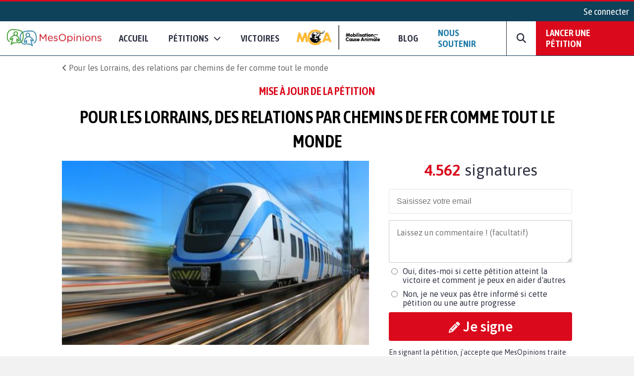

--- FILE ---
content_type: text/html; charset=UTF-8
request_url: https://www.mesopinions.com/petition/social/lorrains-relations-chemins-fer-monde/40034/actualite/20720
body_size: 26271
content:
<!DOCTYPE html>
<html lang="fr">
    <head>

        <script type="text/javascript" src="https://cache.consentframework.com/js/pa/31260/c/WFFHp/stub" referrerpolicy="origin" charset="utf-8"></script>
        <script type="text/javascript" src="https://cdn.sirdata.eu/insights.js" async></script>
        <script type="text/javascript" src="https://tag.analytics-helper.com/ans/ga?pa=31260&c=242&tid=UA-1781857-1"></script>
                <script type="text/javascript" src="https://choices.consentframework.com/js/pa/31260/c/WFFHp/cmp" referrerpolicy="origin" charset="utf-8" async></script>
    
        <!-- GTM -->
        <script>(function(w,d,s,l,i){w[l]=w[l]||[];w[l].push({'gtm.start':
        new Date().getTime(),event:'gtm.js'});var f=d.getElementsByTagName(s)[0],
        j=d.createElement(s),dl=l!='dataLayer'?'&l='+l:'';j.async=true;j.src=
        'https://www.googletagmanager.com/gtm.js?id='+i+dl;f.parentNode.insertBefore(j,f);
        })(window,document,'script','dataLayer','GTM-NGSWKSK');</script>
        <!-- End GTM -->

        <meta charset="UTF-8">
        <meta name="viewport" content="width=device-width, initial-scale=1.0">
        <meta http-equiv="X-UA-Compatible" content="ie=edge">
        <meta name="format-detection" content="telephone=no">
        <title>Mise à jour de la pétition : Pour les Lorrains, des relations par chemins de fer comme tout le monde</title>
        <meta name="description" lang="fr" content="La FNAUT se lâche enfin...." />
        <meta name="language" content="fr" />
        <meta itemprop="name" name="author" content="MesOpinions.com" />
        <link rel="apple-touch-icon" href="https://www.mesopinions.com/public/img/thematique/mesopinions-logo-socials-networks.png">

                    <link itemprop="url" rel="canonical" href="https://www.mesopinions.com/petition/social/lorrains-relations-chemins-fer-monde/40034/actualite/20720" />
        
                        <meta name="robots" content="index, follow" />
            
        
        <meta name="syndication-source" content="https://www.mesopinions.com/petition/social/lorrains-relations-chemins-fer-monde/40034/actualite/20720" />
        <meta name="original-source" content="https://www.mesopinions.com/petition/social/lorrains-relations-chemins-fer-monde/40034/actualite/20720" />

        <meta property="og:site_name" content="https://www.mesopinions.com/" />
        <meta property="fb:admins" content="100000468289564" />
        <meta property="fb:app_id" content="1737315313006946" />
        <meta property="fb:pages" content="362787738480" />
        <meta property="og:title" content="Mise à jour de la pétition : Pour les Lorrains, des relations par chemins de fer comme tout le monde" />
        <meta property="og:description" content="La FNAUT se lâche enfin...." />
        <meta property="og:image" content="https://www.mesopinions.com/public/img/facebook_share.png" />
        <meta property="og:image:width" content="620" />
        <meta property="og:image:height" content="372" />
        <meta property="og:url" content="https://www.mesopinions.com/petition/social/lorrains-relations-chemins-fer-monde/40034/actualite/20720" />
        <meta property="og:type" content="website" />
        <meta property="og:locale" content="fr" />

        <meta name="google-site-verification" content="lqRipVGM6cJvPqqE-KHUtMMBlxEK-Ns6SFhb43GoxgI" />
        <meta name="google-site-verification" content="uuK9rIu_-wNiSyiUOnMRzvudHNIV3E-4wIDnW-dZC58" />

        <meta name="twitter:card" content="summary_large_image" />
        <meta name="twitter:site" content="@mesopinions_com" />
        <meta name="twitter:creator" content="@mesopinions_com" />
        <meta name="twitter:title" content="Mise à jour de la pétition : Pour les Lorrains, des relations par chemins de fer comme tout le monde" />
        <meta name="twitter:description" content="La FNAUT se lâche enfin...." />
                <meta name="twitter:image" content="https://www.mesopinions.com/public/img/facebook_share.png" />
                

        <link rel="preconnect" href="https://connect.facebook.net" crossorigin>
        <link rel="preconnect" href="https://www.facebook.com" crossorigin>
        <link rel="preconnect" href="https://www.google.com" crossorigin>
        <link rel="preconnect" href="https://www.google.fr" crossorigin>
        <link rel="preconnect" href="https://stats.g.doubleclick.net" crossorigin>
        <link rel="preconnect" href="https://fonts.googleapis.com" crossorigin>

        <link rel="stylesheet" type="text/css"href="https://www.mesopinions.com/public/css/style.min.css?v=2.93">

        <script type="text/javascript" src="https://www.mesopinions.com/public/js/jquery-3.4.1.min.js"></script>

        
        <link rel="stylesheet" href="https://www.mesopinions.com/public/css/notifications.css" media="none" onload="if(media!='all')media='all'">
        <noscript><link rel="stylesheet" href="https://www.mesopinions.com/public/css/notifications.css"></noscript>

        <link rel="stylesheet" href="https://www.mesopinions.com/public/css/fontawesome-5.2.0/css/all.min.css" media="none" onload="if(media!='all')media='all'">        
        <noscript><link rel="stylesheet" href="https://www.mesopinions.com/public/css/fontawesome-5.2.0/css/all.min.css"></noscript>

        <link href="https://cdnjs.cloudflare.com/ajax/libs/font-awesome/6.7.2/css/all.min.css" rel="stylesheet" media="none" onload="if(media!='all')media='all'">
        <noscript><link href="https://cdnjs.cloudflare.com/ajax/libs/font-awesome/6.7.2/css/all.min.css" rel="stylesheet"></noscript>
        
        <link rel="icon" type="image/png" href="https://www.mesopinions.com/public/assets/favicon.png"/>

        <script type="text/javascript" src="//cdnjs.cloudflare.com/ajax/libs/clipboard.js/1.4.0/clipboard.min.js" async></script>

        <script type="text/javascript" src="https://www.mesopinions.com/public/js/common.js?v=2.5"></script>

        <script defer>(function(w,d,t,r,u){var f,n,i;w[u]=w[u]||[],f=function(){var o={ti:"17448704"};o.q=w[u],w[u]=new UET(o),w[u].push("pageLoad")},n=d.createElement(t),n.src=r,n.async=1,n.onload=n.onreadystatechange=function(){var s=this.readyState;s&&s!=="loaded"&&s!=="complete"||(f(),n.onload=n.onreadystatechange=null)},i=d.getElementsByTagName(t)[0],i.parentNode.insertBefore(n,i)})(window,document,"script","//bat.bing.com/bat.js","uetq");</script>
        

        <meta name="facebook-domain-verification" content="e1g7w8o0vyzc2s6qmbcjho11n7jb87" />
        <!-- <meta name="referrer" content="no-referrer-when-downgrade" /> -->
    </head>
<body>

<!-- GTM (noscript) -->
<noscript><iframe src="https://www.googletagmanager.com/ns.html?id=GTM-NGSWKSK"
height="0" width="0" style="display:none;visibility:hidden"></iframe></noscript>
<!-- End GTM (noscript) -->

    <div class="mo-userbar">
            <a href="https://www.mesopinions.com/communaute/connexion" class="mo-login-btn">
            Se connecter        </a>
    
</div>
    <style type="text/css">
    body .mo-navbar .mo-navbar-sub-container .mo-navbar-sub-menu .sub-item.sub-item-special:hover {
        border-color: #DA091B;
    }
</style>

<div class="mo-navbar">
    <a aria-label="Accueil de MesOpinions.com" class="brand-a" href="https://www.mesopinions.com/fr">
        <picture>
            <!--[if IE 9]><video style="display: none;><![endif]-->
                <source type="image/webp" srcset="https://www.mesopinions.com/public/assets/logo.webp">
                <source type="image/jpeg" srcset="https://www.mesopinions.com/public/assets/logo.jpg">
            <!--[if IE 9]></video><![endif]-->
            <img class="mo-image-main lazyload loading" src="https://www.mesopinions.com/public/assets/logo.jpg" alt="Logo MesOpinions.com">
        </picture>
    </a>

    <div class="mo-navbar-sub-container">
        <div class="mo-navbar-sub-menu sub-menu-petitions">
            <div class="common sub-col hide-bg">
                <div class="menu-header">
                    <a href="https://www.mesopinions.com/soutenir?source=header-menu-mobile" class="no-underline c-quaternary">Nous soutenir</a>
                </div>
                <div class="menu-header pt-3">
                    <a href="https://www.mesopinions.com/petition/creer-petition?source=header-menu-mobile" class="no-underline c-primary">Lancer une pétition</a>
                </div>
            </div>

            <div class="common sub-col">
                <div class="menu-header">Pétitions</div>
                <a href="https://www.mesopinions.com/petition/a-la-une" class="sub-item">Les pétitions à la une</a>
                <a href="https://www.mesopinions.com/petition/top-petition" class="sub-item">Les tops pétitions</a>
                <a href="https://www.mesopinions.com/petition/" class="sub-item">Les pétitions récentes</a>
                <a href="https://www.mesopinions.com/mobilisation-cause-animale" class="sub-item">
                    <picture>
                        <!--[if IE 9]><video style="display: none;><![endif]-->
                            <source type="image/webp" srcset="https://www.mesopinions.com/public/assets/mca/LOGO_MCA.webp">
                            <source type="image/jpeg" srcset="https://www.mesopinions.com/public/assets/mca/LOGO_MCA.png">
                        <!--[if IE 9]></video><![endif]-->
                        <img class="mo-image-main lazyload loading mca-image" src="https://www.mesopinions.com/public/assets/mca/LOGO_MCA.png" alt="Logo Mobilisation pour la Cause Animale">
                    </picture>
                </a>
            </div>

            <style>
                
            </style>

            <div class="categories">
                <div class="menu-header">Catégories pétitions</div>
                <div class="categories-items">
                    
                                                                                                    <div class="categories-col">
                                                            <div class="categorie-item">
                                                                            <a href="https://www.mesopinions.com/petition/politique/" class="sub-item">Politique</a>
                                                                    </div>
                                                                                                                                                <div class="categorie-item">
                                                                            <div class="menu-header-cat-mca">
                                            <a href="https://www.mesopinions.com/petition/animaux/" class="sub-item">Animaux</a>
                                            <img src="/public/assets/mca/LOGO_MCA_JAUNEMARRONSANSFOND_min.png" alt="Logo MCA">
                                        </div>
                                                                    </div>
                                                                                                                                                <div class="categorie-item">
                                                                            <a href="https://www.mesopinions.com/petition/nature-environnement/" class="sub-item">Nature et environnement</a>
                                                                    </div>
                                                                                                                                                <div class="categorie-item">
                                                                            <a href="https://www.mesopinions.com/petition/social/" class="sub-item">Social</a>
                                                                    </div>
                                                                                                                                                <div class="categorie-item">
                                                                            <a href="https://www.mesopinions.com/petition/justice/" class="sub-item">Justice</a>
                                                                    </div>
                                                                                                </div>
                                                                                                                    <div class="categories-col">
                                                            <div class="categorie-item">
                                                                            <a href="https://www.mesopinions.com/petition/sante/" class="sub-item">Santé</a>
                                                                    </div>
                                                                                                                                                <div class="categorie-item">
                                                                            <a href="https://www.mesopinions.com/petition/droits-homme/" class="sub-item">Droits de l'Homme</a>
                                                                    </div>
                                                                                                                                                <div class="categorie-item">
                                                                            <a href="https://www.mesopinions.com/petition/espace-europeen/" class="sub-item">Espace européen</a>
                                                                    </div>
                                                                                                                                                <div class="categorie-item">
                                                                            <a href="https://www.mesopinions.com/petition/enfants/" class="sub-item">Enfants</a>
                                                                    </div>
                                                                                                                                                <div class="categorie-item">
                                                                            <a href="https://www.mesopinions.com/petition/art-culture/" class="sub-item">Arts et culture</a>
                                                                    </div>
                                                                                                </div>
                                                                                                                    <div class="categories-col">
                                                            <div class="categorie-item">
                                                                            <a href="https://www.mesopinions.com/petition/medias/" class="sub-item">Médias</a>
                                                                    </div>
                                                                                                                                                <div class="categorie-item">
                                                                            <a href="https://www.mesopinions.com/petition/sports/" class="sub-item">Sports</a>
                                                                    </div>
                                                                                                                                                <div class="categorie-item">
                                                                            <a href="https://www.mesopinions.com/petition/autres/" class="sub-item">Autres</a>
                                                                    </div>
                                                                                                        </div>
                </div>
            </div>
            <div class="common sub-col hide-bg">
                <div class="menu-header">
                    <a href="https://www.mesopinions.com/petition/victoire/" class="no-underline c-black">Victoires</a>
                </div>
            </div>
            <a href="https://www.mesopinions.com/petition/creer-petition?source=header-img" class="cta hide-sm">
                <div class="menu-image" style="background-image:url(https://www.mesopinions.com/public/assets/menu-start-petition.jpg)">
                    <div class="menu-image-overlay">
                        <p class="menu-image-txt f-quote">"Nous permettons au plus grand nombre de citoyens d'être entendus dans leur combat, jusqu'à la <span class="highlight-primary">victoire</span>, pour plus de démocratie et de solidarité."</p>
                        <div class="menu-image-btn f-title">Lancer votre pétition</div>
                    </div>
                </div>
            </a>
        </div>

        <div class="mo-navbar-sub-menu sub-menu-sondages">
            <div class="common sub-col">
                <div class="menu-header">Sondages</div>
                <a href="https://www.mesopinions.com/sondage/a-la-une" class="sub-item">Les sondages à la une</a>
                <a href="https://www.mesopinions.com/sondage/top-sondage" class="sub-item">Les tops sondages</a>
                <a href="https://www.mesopinions.com/sondage/" class="sub-item">Les sondages récents</a>
                <a href="https://www.mesopinions.com/sondage/creer-sondage" class="sub-item">Lancer un sondage</a>
            </div>
            <div class="categories">
                <div class="menu-header">Catégories sondages</div>
                <div class="categories-items">
                    
                                                                                                    <div class="categories-col">
                                                            <div class="categorie-item">
                                    <a href="https://www.mesopinions.com/sondage/politique/" class="sub-item">Politique</a>
                                </div>
                                                                                                                                                <div class="categorie-item">
                                    <a href="https://www.mesopinions.com/sondage/animaux/" class="sub-item">Animaux</a>
                                </div>
                                                                                                                                                <div class="categorie-item">
                                    <a href="https://www.mesopinions.com/sondage/nature-environnement/" class="sub-item">Nature et environnement</a>
                                </div>
                                                                                                                                                <div class="categorie-item">
                                    <a href="https://www.mesopinions.com/sondage/social/" class="sub-item">Social</a>
                                </div>
                                                                                                                                                <div class="categorie-item">
                                    <a href="https://www.mesopinions.com/sondage/justice/" class="sub-item">Justice</a>
                                </div>
                                                                                                </div>
                                                                                                                    <div class="categories-col">
                                                            <div class="categorie-item">
                                    <a href="https://www.mesopinions.com/sondage/sante/" class="sub-item">Santé</a>
                                </div>
                                                                                                                                                <div class="categorie-item">
                                    <a href="https://www.mesopinions.com/sondage/droits-homme/" class="sub-item">Droits de l'Homme</a>
                                </div>
                                                                                                                                                <div class="categorie-item">
                                    <a href="https://www.mesopinions.com/sondage/espace-europeen/" class="sub-item">Espace européen</a>
                                </div>
                                                                                                                                                <div class="categorie-item">
                                    <a href="https://www.mesopinions.com/sondage/enfants/" class="sub-item">Enfants</a>
                                </div>
                                                                                                                                                <div class="categorie-item">
                                    <a href="https://www.mesopinions.com/sondage/art-culture/" class="sub-item">Arts et culture</a>
                                </div>
                                                                                                </div>
                                                                                                                    <div class="categories-col">
                                                            <div class="categorie-item">
                                    <a href="https://www.mesopinions.com/sondage/medias/" class="sub-item">Médias</a>
                                </div>
                                                                                                                                                <div class="categorie-item">
                                    <a href="https://www.mesopinions.com/sondage/sports/" class="sub-item">Sports</a>
                                </div>
                                                                                                                                                <div class="categorie-item">
                                    <a href="https://www.mesopinions.com/sondage/autres/" class="sub-item">Autres</a>
                                </div>
                                                                                                        </div>
                </div>
            </div>
            <a href="https://www.mesopinions.com/sondage/creer-sondage" class="cta hide-sm">
                <div class="menu-image" style="background-image:url(https://www.mesopinions.com/public/assets/menu-start-survey.jpg)">
                    <div class="menu-image-overlay">
                        <p class="menu-image-txt f-quote">"Participez à la démocratie numérique en interrogeant d’autres citoyens."</p>
                        <div class="menu-image-btn f-title">Lancer votre sondage</div>
                    </div>
                </div>
            </a>
        </div>

        <div class="mo-navbar-sub-menu sub-menu-sondages">
            <div class="common sub-col hide-bg">
                <a href="https://www.mesopinions.com/blog/?source=nav-mobile" class="sub-item">Blog - Parlons Mobilisation</a>
            </div>
        </div>

        <div class="mo-navbar-sub-menu sub-menu-search">
        <form class="mo-search-grp" action="https://www.mesopinions.com/recherche" method="GET">
            <input name="search-url" type="hidden" value="recherche">
            <input name="search-txt" type="text" placeholder="Rechercher des pétitions" value="">
            <div id="nav-search-btn" class="mo-button-primary">
                <i class="fas fa-search"></i>
            </div>
        </form>
        </div>
    </div>

    <div class="mo-controls">
        <a class="mo-navbar-btn menu-btn-no-dropdown" href="https://www.mesopinions.com/fr">Accueil</a>
        <a href="https://www.mesopinions.com/petition/a-la-une" class="mo-navbar-btn menu-petition">
            <span>Pétitions</span>
            <i class="fas fa-chevron-down"></i>
        </a>

        <a class="mo-navbar-btn menu-btn-no-dropdown" href="https://www.mesopinions.com/petition/victoire/">Victoires</a>
        
        <a id="menu-support-item" class="mo-navbar-btn mca menu-btn-no-dropdown" href="https://www.mesopinions.com/mobilisation-cause-animale">
            <picture>
                <!--[if IE 9]><video style="display: none;><![endif]-->
                    <source type="image/webp" srcset="https://www.mesopinions.com/public/assets/mca/LOGO_MCA.webp">
                    <source type="image/jpeg" srcset="https://www.mesopinions.com/public/assets/mca/LOGO_MCA.png">
                <!--[if IE 9]></video><![endif]-->
                <img class="mo-image-main lazyload loading mca-image" src="https://www.mesopinions.com/public/assets/mca/LOGO_MCA.png" alt="Logo Mobilisation pour la Cause Animale">
            </picture>
        </a>

        <a id="menu-support-item" class="mo-navbar-btn menu-btn-no-dropdown" href="https://www.mesopinions.com/blog/">Blog</a>

        <a id="menu-support-item" class="mo-navbar-btn menu-btn-no-dropdown c-quaternary" href="https://www.mesopinions.com/soutenir?source=header-menu">Nous soutenir</a>

        <div class="mo-navbar-btn mo-navbar-btn-search">
            <i class="fas fa-search"></i>
        </div>

        <a class="mo-navbar-btn-red" href="https://www.mesopinions.com/petition/creer-petition?source=header-btn">Lancer une pétition</a>
    </div>

    <div class="mo-controls-sm">

    <div class="mo-navbar-btn mo-navbar-btn-search-sm">
        <i class="fas fa-search"></i>
    </div>

     
        <div class="mo-navbar-btn mo-login-btn">
            <a href="https://www.mesopinions.com/communaute/mon-compte" class="c-black"><i class="fas fa-user"></i></a>
        </div>
    
    <div class="mo-navbar-btn mo-navbar-btn-menu">
        <i class="fas fa-bars"></i>
    </div>
</div></div>

<script src="https://www.mesopinions.com/public/js/views/navbar.js?v=2.0"></script>
 


<div class="alerts-container"></div>

<div class="alert-error-prototype">
    <div class="c-error bg-error f-text d-flex p-3 mb-3 align-center">
        <div class="d-flex mr-3">
            <i class="far fa-times-circle fa-2x"></i>
        </div>
        <div class="d-flex">
            <span class="d-block c-error error-text"></span>
        </div>
    </div>
</div>

<div class="alert-success-prototype">
    <div class="c-success bg-success f-text d-flex p-3 mb-3 align-center">
        <div class="d-flex mr-3">
            <i class="far fa-check-circle fa-2x"></i>
        </div>
        <div class="d-flex">
            <span class="d-block c-success success-text"></span>
        </div>
    </div>
</div>

<!-- Rich Snippets -->
<script type="application/ld+json">
    {
        "@context": "https://schema.org",
        "@type"   : "Organization",
        "name"    : "MesOpinions",
        "url"     : "https://www.mesopinions.com",
        "logo"    : "https://www.mesopinions.com/public/assets/logo.jpg",
        "sameAs"  : [
            "https://www.facebook.com/mesopinions",
            "https://twitter.com/mesopinions_com",
            "https://www.instagram.com/mesopinions/",
            "https://www.youtube.com/c/MesOpinionsMobilisation"
        ]
    }
</script>


<link rel="stylesheet" href="https://www.mesopinions.com/public/css/views/petition/actu.css?v=1.1" type="text/css">
<style>
.mo-break-words{word-break: break-word;}
.mo-from-block{align-items: center}
.mo-from-block img{width: 50px;border-radius: 50%;margin-right: 10px;}
.mo-state-block{background:rgba(0,0,0,0.03);-webkit-box-sizing:border-box;-moz-box-sizing:border-box;box-sizing:border-box;display:-webkit-box;display:-webkit-flex;display:-moz-box;display:-ms-flexbox;display:flex;-webkit-box-orient:vertical;-webkit-box-direction:normal;-webkit-flex-direction:column;-moz-box-orient:vertical;-moz-box-direction:normal;-ms-flex-direction:column;flex-direction:column;-webkit-box-pack:center;-webkit-justify-content:center;-moz-box-pack:center;-ms-flex-pack:center;justify-content:center;-webkit-box-align:center;-webkit-align-items:center;-moz-box-align:center;-ms-flex-align:center;align-items:center}
.mo-state-header{display:-webkit-box;display:-webkit-flex;display:-moz-box;display:-ms-flexbox;display:flex;-webkit-box-align:center;-webkit-align-items:center;-moz-box-align:center;-ms-flex-align:center;align-items:center;-webkit-box-pack:center;-webkit-justify-content:center;-moz-box-pack:center;-ms-flex-pack:center;justify-content:center;font-size:1.8em}
.mo-state-header div{margin-left:10px}
.mo-state-counter{font-size:1.6em}
.mo-sharing-block-bis{display:-webkit-box;display:-webkit-flex;display:-moz-box;display:-ms-flexbox;display:flex;-webkit-box-orient:vertical;-webkit-box-direction:normal;-webkit-flex-direction:column;-moz-box-orient:vertical;-moz-box-direction:normal;-ms-flex-direction:column;flex-direction:column;padding:20px 0 0}
.mo-sharing-block-title{text-transform:uppercase;font-size:1.4em}
.mo-sharing-block-bis .mo-sharing-icons{display:-webkit-box;display:-webkit-flex;display:-moz-box;display:-ms-flexbox;display:flex;-webkit-box-orient:vertical;-webkit-box-direction:normal;-webkit-flex-direction:column;-moz-box-orient:vertical;-moz-box-direction:normal;-ms-flex-direction:column;flex-direction:column}
.mo-sharing-btn{border: none;}
.mo-sharing-btn-large-fb{font-size:1.2rem;display:-webkit-box;display:-webkit-flex;display:-moz-box;display:-ms-flexbox;display:flex;-webkit-box-pack:center;-webkit-justify-content:center;-moz-box-pack:center;-ms-flex-pack:center;justify-content:center;-webkit-box-align:center;-webkit-align-items:center;-moz-box-align:center;-ms-flex-align:center;align-items:center;color:#fff;padding:10px;text-decoration:none;-webkit-border-radius:3px;border-radius:3px;background-color:#3b5998;margin-top:10px;border: none;cursor: pointer;}
.mo-sharing-btn-large-fb i{padding-right:10px}
.mo-sharing-btn-large-fb:hover{-webkit-box-shadow:0 1px 1px 0 rgba(0,0,0,0.14),0 0 0 0 rgba(0,0,0,0.12),0 1px 4px -1px rgba(0,0,0,0.3);box-shadow:0 1px 1px 0 rgba(0,0,0,0.14),0 0 0 0 rgba(0,0,0,0.12),0 1px 4px -1px rgba(0,0,0,0.3)}
.mo-sharing-btn-large-tw{font-size:1.2rem;display:-webkit-box;display:-webkit-flex;display:-moz-box;display:-ms-flexbox;display:flex;-webkit-box-pack:center;-webkit-justify-content:center;-moz-box-pack:center;-ms-flex-pack:center;justify-content:center;-webkit-box-align:center;-webkit-align-items:center;-moz-box-align:center;-ms-flex-align:center;align-items:center;color:#fff;padding:10px;text-decoration:none;-webkit-border-radius:3px;border-radius:3px;background-color:#00acee;margin-top:10px;border: none;cursor: pointer;}
.mo-sharing-btn-large-tw i{padding-right:10px}
.mo-sharing-btn-large-tw:hover{-webkit-box-shadow:0 1px 1px 0 rgba(0,0,0,0.14),0 0 0 0 rgba(0,0,0,0.12),0 1px 4px -1px rgba(0,0,0,0.3);box-shadow:0 1px 1px 0 rgba(0,0,0,0.14),0 0 0 0 rgba(0,0,0,0.12),0 1px 4px -1px rgba(0,0,0,0.3)}
.pad-10{padding:10px;-webkit-box-sizing:border-box;-moz-box-sizing:border-box;box-sizing:border-box}
.mo-action-block-text{font-size:1.4rem;text-align:center;line-height:2rem}
.mo-action-block .soutien-btn{display:block;text-align:center;font-size:1.2rem}
.mo-soutien-block{padding-top:15px}
.mo-button-share-already{padding:10px;-webkit-box-sizing:border-box;-moz-box-sizing:border-box;box-sizing:border-box;font-size:1.2rem;text-align:center;color:#2E3242;border:1px solid #666;-webkit-border-radius:3px;border-radius:3px;cursor:pointer;margin-top:10px;text-decoration:none;-webkit-transition:all .2s;-o-transition:all .2s;transition:all .2s;display:block}
.mo-button-share-already:hover{-webkit-box-shadow:0 1px 1px 0 rgba(0,0,0,0.14),0 0 0 0 rgba(0,0,0,0.12),0 1px 4px -1px rgba(0,0,0,0.3);box-shadow:0 1px 1px 0 rgba(0,0,0,0.14),0 0 0 0 rgba(0,0,0,0.12),0 1px 4px -1px rgba(0,0,0,0.3)}
.mo-button-sign-another{padding:10px;text-align:center;margin-top:10px;color:#DA091B;cursor:pointer;text-decoration:underline}
.mo-check-optin-block{display:-webkit-box;display:-webkit-flex;display:-moz-box;display:-ms-flexbox;display:flex;padding:10px 0;-webkit-box-sizing:border-box;-moz-box-sizing:border-box;box-sizing:border-box}
.mo-check-optin-block label{flex:1}
.mo-check-optin-block label a {color: #DA091B;}
.mo-hide-element{display:none}
.mo-sign-btn{width:100%;margin: 5px 0}
.disable-sign-btn{cursor:default!important;background:#dcdcdc!important;border-color:#dcdcdc!important;}
.disable-sign-btn:hover{color:white!important}
#optin-error, #registration-error{display:none;padding:5px 0;color:#DA091B}
.mo-new-optin-text {margin-top: 5px}
.mo-optin-choices-block{display:-webkit-box;display:-webkit-flex;display:-moz-box;display:-ms-flexbox;display:flex;margin:10px 0}
.mo-optin-choice{border:1px solid #d2d2d2;font-size:14px;-webkit-border-radius:3px;border-radius:3px;-webkit-box-sizing:border-box;-moz-box-sizing:border-box;box-sizing:border-box;cursor:pointer;font-size:1rem}
.mo-optin-choice:last-of-type{margin-left:10px}
.mo-optin-choice input{opacity:0;position:absolute}
.mo-optin-choice label{padding:10px;position:relative;display:block;cursor:pointer}
.is_check{border:1px solid #da091b;background-color:#da091b;color:#fff}
.is_uncheck{border:1px solid #d2d2d2;background-color:#fff;color:#000}
.erreur{border:1px solid #da091b}
.iti__flag{background-image:url("https://www.mesopinions.com/public/css/tel/flags.png")!important}
.hide-error-tel{display:none!important}
.tel-validation-block {margin: 5px 0}
.tel-validation-block #error-msg{color:#DA091B;margin-top:10px;display:block}
.valid-tel{border-color:green!important}
.wrong-tel{border-color:#FCC!important}
.c-success a{color:#497143;font-weight: bold}
.iti{width:100%}
.iti input{border:1px solid rgba(0,0,0,0.2);padding:15px 15px 15px 52px;font-size:1rem;margin:10px 0;-webkit-box-sizing:border-box;-moz-box-sizing:border-box;box-sizing:border-box;width:100%;-webkit-border-radius:3px;border-radius:3px;outline:none}
.mo-optin-choices-block-r{flex-direction:column;margin-bottom: 5px}
.mo-optin-choices-block-r [type="radio"]{margin-right:10px}
.mo-registration-choice{display:flex}
.mo-optin-choices-block-r .margin-b{margin-bottom:10px}
.petmob-signblock-scroll {width: 100%;height: auto;background: #fff;}
.petmob-signblock {position: fixed;z-index: 5000;width: 100%;height: auto;bottom: 0;left: 0;background: #fff;display: -webkit-box;display: -webkit-flex;display: -moz-box;display: -ms-flexbox;display: flex;-webkit-box-orient: vertical;-webkit-box-direction: normal;-webkit-flex-direction: column;-moz-box-orient: vertical;-moz-box-direction: normal;-ms-flex-direction: column;flex-direction: column;-webkit-box-pack: justify;-webkit-justify-content: space-between;-moz-box-pack: justify;-ms-flex-pack: justify;justify-content: space-between;z-index: 99999999;}
.btn-no-hover:hover {background-color: #DA091B!important;color: white!important;}
.btn-share-mob { font-size: 1.1rem!important; }
.mo-content img, .mo-victory img, .mo-updates img{max-width: 100%!important;margin: auto;display: block;}
body .mo-body-classic .mo-body-left .mo-victory a, body .mo-body-classic .mo-body-left .mo-updates a { overflow-wrap: break-word;word-wrap: break-word;word-break: break-word;-ms-hyphens: auto;-webkit-hyphens: auto;hyphens: auto; }
#mo-sign-block .block-input { border-radius: 3px; }
#mo-sign-block .sign-with-email-mob{font-size: 1.5em;margin-bottom: 0.5em}
body .mo-body-classic .mo-body-right .mo-action-block .email-input { border: none!important;margin: 0!important; }
body .mo-body-classic .mo-body-right .mo-action-block .email-input:focus {outline-width: 0;}
.mo-block-sp-c{font-size: 1rem;margin-top:20px}
.mo-block-sp-c img{width:100%;margin-top:10px}
.mo-block-opt{font-size: 0.9rem;margin-top:10px;color:#2e3242}
.mo-block-opt a{color:#2e3242}
@media (-webkit-min-device-pixel-ratio: 2),(min-resolution: 192dpi) {
.iti__flag{background-image:url("https://www.mesopinions.com/public/css/tel/flags@2x.png")!important}
}
@media only screen and (-webkit-min-device-pixel-ratio: 2) and (max-device-width: 667px) {
	body .mo-body-classic .mo-contributor-level-sm {
		display: -webkit-box!important;display: -webkit-flex!important;display: -moz-box!important;display: -ms-flexbox!important;display: flex!important;
	}
}
.mo-container-like{margin-top: 10px;font-size: 15px;}
.mo-container-like .mo-comment-nblike{margin-left: 5px;}
.mo-comment-like:hover{color:#1978A5;cursor: pointer;}
.mo-comment-dislike:hover{color:#DA091B;cursor: pointer;}
/*.mo-comment-card .container-profil{display: flex;align-items: center;}*/
.mo-comment-card .container-profil a{overflow-wrap: break-word;word-wrap: break-word;word-break: break-word;-ms-hyphens: auto;-moz-hyphens: auto;-webkit-hyphens: auto;hyphens: auto;}
.mo-comment-card .container-profil img{width: 50px;margin-right: 10px;}
.banner-cta{display:none;justify-content:space-around;position:fixed;top:0;left:0;background:#fff;width:100%;padding:10px 0;margin-bottom:0!important;border-bottom:1px solid #dcdcdc;z-index:100}
.banner-cta .banner-cta-content{max-width:1050px;width:100%;display:flex;align-items:center;margin:auto;justify-content:space-between}
.banner-cta .banner-cta-content img{width:90px}
.banner-cta .banner-cta-content button{background:#DA091B;color:#fff;padding:10px 25px;border:none;-webkit-border-radius:3px;border-radius:3px;cursor:pointer;font-weight:700;font-size:16px;min-width:140px}
.banner-cta .banner-cta-content .title-banner-cta{padding:0 10px;text-align:center}
.logo-tel-asso {max-width: 100%;width: 300px;padding-top: 20px;}
@media only screen and (-webkit-min-device-pixel-ratio: 2) and (max-device-width: 667px) {
	.logo-tel-asso {max-width: 100%;width: 200px;padding-top: 10px;}
}
#btn-follow .btn-follow-wording-right, #btn-unfollow .btn-follow-wording-right{width:280px;top:50%;left:100%;margin-left:20px;transform:translate(0,-50%);padding:5px 10px;color:#FFF;background-color:#1978A5;border-radius:3px;position:absolute;z-index:99999999;box-sizing:border-box;display:none;font-family: "Asap",sans-serif;font-size: 1em;text-align: center}
#btn-follow:hover .btn-follow-wording-right, #btn-unfollow:hover .btn-follow-wording-right{display:block}
#btn-follow .btn-follow-wording-right i, #btn-unfollow .btn-follow-wording-right i{position:absolute;top:50%;right:100%;margin-top:-12px;width:12px;height:24px;overflow:hidden}
#btn-follow .btn-follow-wording-right i::after, #btn-unfollow .btn-follow-wording-right i::after{content:'';position:absolute;width:12px;height:12px;left:0;top:50%;transform:translate(50%,-50%) rotate(-45deg);background-color:#1978A5;}
body .follow-pri{background-color: #DA091B;color:#fff;}
body .follow-pri:hover{background-color: #FFF;color:#DA091B;}
body .follow-sec{background-color: #FFF;color:#DA091B;}
body .follow-sec:hover{background-color: #DA091B;color:#fff;}
#btn-follow, #btn-unfollow{padding:5px 10px;font-weight:normal;display: inline-block;position: relative;text-align:center}
#block-author{display: flex;align-items: center;width:100%}
#block-author .mo-author{width:70%}
.mo-from-block{justify-content:space-between;}
body #msg_alerte_nonoptin { display: none; border-radius: 4px; border: solid 1px rgb(219, 217, 219); padding: 0px 10px; font-size: .9em; margin-top: 10px;}
body #msg_alerte_nonoptin.show { display: block!important; animation: fadeInUp 0.4s ease-in-out 0s forwards; }
body #msg_alerte_nonoptin.testb { line-height: 1.4; background-color: #F5F9FE; color: #3B8092; }
@keyframes fadeInUp { from { opacity: 0; -webkit-transform: translate3d(100%, 0, 0); transform: translate3d(100%, 0, 0); } to { opacity: 1; -webkit-transform: none; transform: none;}}

.progress-signature .meter{height:0.5em;position:relative;background:#00000008;overflow:hidden;margin-bottom:10px;border-radius:5px}
.progress-signature .meter span{display:block;height:100%}
.progress-signature .progress{background-color:#DA091B;animation:progressBar 3s ease-in-out;animation-fill-mode:both}
@keyframes progressBar{0%{width:0}100%{width:100%}}
@media only screen and (-webkit-min-device-pixel-ratio: 2) and (max-device-width: 667px) {
	.progress-signature{margin: 5px auto; width: 95%}
}
.banner--welcome {
			background: #e7edef;
	    padding: 20px;
	font-size: 1.2rem;
}
.banner--welcome--content {
    display: flex;
    align-items: center;
    margin: auto;
    max-width: 1050px;
    padding: 10px;
    box-sizing: border-box;
}
.banner--welcome--content i {
	margin-right: 20px;
}
@media only screen and (-webkit-min-device-pixel-ratio: 2) and (max-device-width: 667px) {
	.banner--welcome {
		font-size: 1rem;
	}
}
body .mo-sharing-icons-bandeau .mo-sharing-btn {
	color: #fff;
	text-decoration: none;
	background-color: rgba(0,0,0,.3);
	border: none;
	width: 40px;
	height: 40px;
	display: -webkit-box;
	display: -ms-flexbox;
	display: flex;
	-webkit-box-align: center;
	-ms-flex-align: center;
	align-items: center;
	-webkit-box-pack: center;
	-ms-flex-pack: center;
	justify-content: center;
	cursor: pointer;
	-webkit-transition: all .1s;
	transition: all .1s
}

body .mo-sharing-icons-bandeau .mo-sharing-btn:hover {
	background-color: rgba(0,0,0,.2)
}

body .mo-sharing-icons-bandeau .mo-sharing-btn-fb {
	background-color: #3b5998;
	-webkit-transition: all .1s;
	transition: all .1s
}

body .mo-sharing-icons-bandeau .mo-sharing-btn-fb:hover {
	background-color: rgba(59,89,152,.7)
}

body .mo-sharing-icons-bandeau .mo-sharing-btn-whatsapp {
	background-color: #25d366;
	-webkit-transition: all .1s;
	transition: all .1s
}

body .mo-sharing-icons-bandeau .mo-sharing-btn-whatsapp:hover {
	background-color: rgba(37,211,102,.7)
}

body .mo-sharing-icons-bandeau .mo-sharing-btn-mail {
	background-color: #1e73be;
	-webkit-transition: all .1s;
	transition: all .1s
}

body .mo-sharing-icons-bandeau .mo-sharing-btn-mail:hover {
	background-color: rgba(30,115,190,.7)
}

body .mo-sharing-icons-bandeau .mo-sharing-btn-copy {
	background-color: #e44d4d;
	-webkit-transition: all .1s;
	transition: all .1s
}

body .mo-sharing-icons-bandeau .mo-sharing-btn-copy:hover {
	background-color: rgba(228,77,77,.7)
}

body .mo-sharing-icons-bandeau .mo-sharing-btn-messenger {
	background-color: #00b2ff;
	-webkit-transition: all .1s;
	transition: all .1s
}

body .mo-sharing-icons-bandeau .mo-sharing-btn-messenger:hover {
	background-color: rgba(0,178,255,.7)
}

body .mo-sharing-icons-bandeau .mo-sharing-btn-twitter {
	background-color: #00acee;
	-webkit-transition: all .1s;
	transition: all .1s
}

body .mo-sharing-icons-bandeau .mo-sharing-btn-twitter:hover {
	background-color: rgba(0,172,238,.7)
}

.mo-sharing-icons-bandeau .mo-sharing-btn>.fab,.mo-sharing-btn>.fas,.mo-sharing-btn>.fa-brands {
	font-size: 1.5em
}
</style>
<link rel="stylesheet" href="https://www.mesopinions.com/public/css/tel/intlTelInput.css">

<input type="hidden" name="typeId" value="40034" />
<input type="hidden" name="creator_id" value="199488">
<input type="hidden" name="typeForm" value="petition" />
<input type="hidden" name="pagePerso" value="0" />
<input type="hidden" name="caritatif" value="0" />


<div class="container bg-white">

    
	<div class="mo-container-classic" id="mo-petition-body">
		    
            <div class="mo-breadcrumb hide-sm">
                <a class="gestion-infos" href="https://www.mesopinions.com/petition/social/lorrains-relations-chemins-fer-monde/40034" title="">
                    <div><i class="fa fa-angle-left"></i> Pour les Lorrains, des relations par chemins de fer comme tout le monde</div>
                </a>
            </div>

            <div class="mo-breadcrumb hide-bg">
                <a class="gestion-infos" href="https://www.mesopinions.com/petition/social/lorrains-relations-chemins-fer-monde/40034" title="">
                    <div><i class="fa fa-angle-left"></i> Pour les Lorrains, des relations par chemins de fer comme tout le monde</div>
                </a>
            </div>
        
        
        <span class="mo-petiton-section hide-sm">
            Mise à jour de la pétition        </span>

                    <h1 class="mo-title-classic pad-v-15 hide-sm">Pour les Lorrains, des relations par chemins de fer comme tout le monde</h1> 
        
        <div class="mo-body-classic">
        	<div class="mo-body-left">
				                    <img class="mo-image-main lazyload loading" src="https://www.mesopinions.com/public/img/petition/petition-img-40034-fr.png" alt="Pétition : Pour les Lorrains, des relations par chemins de fer comme tout le monde">
                
                <span class="mo-petiton-section-sm hide-bg">
                    Mise à jour de la pétition                </span>

                                
                
                        <div class="mo-counter hide-bg"><strong>4.562</strong> signatures</div>

                            
                    
                    <div class="mo-from-to-block">
                        <div class="mo-from-block">
                            <div id="block-author">
                                                                    <img src="https://www.mesopinions.com/public/img/account/profil/fb-1594137059-153099.png" alt="Auteur" class="mo-author-img" >
                                                                <div class="mo-label hide-sm">Auteur(s) :</div>
                                <div class="mo-author"><strong>François POUTOT CHARMES 88130</strong></div>
                            </div>

                                                                                    <div class="mo-button-primary follow-pri" id="btn-follow" >
                                <span class="btn-follow-wording">Suivre cet auteur</span>

                                <div class="btn-follow-wording-right">
                                    <p>Recevez l'actualité de cet auteur</p>
                                    <i></i>
                                </div>
                            </div>

                            <div class="mo-button-primary follow-sec" id="btn-unfollow" style="display: none">
                                <span class="btn-follow-wording">Auteur suivi</span>

                                <div class="btn-follow-wording-right">
                                    <p>Ne plus recevoir l'actualité de cet auteur</p>
                                    <i></i>
                                </div>
                            </div>
                                                    </div>
                    </div>

                    <div class="mo-maj-date">
                                            	                    	14/07/2021                                            </div>

                    <div class="mo-actu-title">
                    	<h2>La FNAUT se lâche enfin....</h2>
                    </div>

                    <div class="mo-content">
						<strong>La FNAUT SE LACHE :</strong> &nbsp; "<strong><em>L&rsquo;interconnexion lorraine de la LGV Est avec le r&eacute;seau TER n&rsquo;est toujours pas r&eacute;alis&eacute;e. </em></strong> &nbsp; <em>P&eacute;nalis&eacute; par des atermoiements r&eacute;currents et des positionnements locaux l</em><em>e plus souvent &eacute;loign&eacute;s de l&rsquo;int&eacute;r&ecirc;t g&eacute;n&eacute;ral, le dossier politiquement sensible de&nbsp;</em><em>la gare de Vandi&egrave;res reste en attente depuis la consultation inutile des Lorrains</em><em>en f&eacute;vrier 2015, alors que l&rsquo;Alsace et la Champagne-Ardenne disposent chacune</em><em>d&rsquo;une gare d&rsquo;interconnexion !</em> &nbsp; <em>D&eacute;cid&eacute;e de mani&egrave;re consensuelle en</em><em>2000 et d&eacute;clar&eacute;e d&rsquo;utilit&eacute; publique le</em><em>28 mars 2011, la gare de Vandi&egrave;res situ&eacute;e</em> <em>en Meurthe-et-Moselle &agrave; l&rsquo;intersection</em><em>avec la ligne TER Nancy-Metz-Luxembourg, sur l&rsquo;axe strat&eacute;gique du p&ocirc;le m&eacute;tropolitain du Sillon lorrain et de l&rsquo;Eurocorridor Mer du Nord-M&eacute;diterran&eacute;e,</em> <em>voit passer plus d&rsquo;une centaine de trains</em><em>de voyageurs par jour. </em> &nbsp; <em>Depuis plusieurs&nbsp;</em><em>ann&eacute;es, l&rsquo;&Eacute;tat a d&eacute;j&agrave; r&eacute;alis&eacute;, &agrave; titreconservatoire, d&rsquo;importants travaux sur le site de</em> <em>Vandi&egrave;res pour 23,6 Mc.</em> &nbsp; <strong>Louvigny : une gare TGV provisoire&nbsp;</strong><strong>au milieu des champs</strong> &nbsp; <em>L</em><em>a gare actuelle de Louvigny, dite</em> <em>&laquo; Lorraine TGV &raquo;, situ&eacute;e en Moselle &agrave; 10 km &agrave; l&rsquo;est, au milieu des</em> <em>champs et du vide, n&rsquo;est qu&rsquo;une halte</em> <em>&laquo; construite &agrave; titre transitoire &raquo;, r&eacute;alis&eacute;e &agrave; moindre co&ucirc;t dans l&rsquo;attente de&nbsp;</em><em>la gare d&rsquo;interconnexion.</em> &nbsp; <em>Cette gare provisoire d&eacute;connect&eacute;e&nbsp;</em><em>du r&eacute;seau TER et utilis&eacute;e par environ&nbsp;</em><em>650 000 voyageurs par an, voit passer</em> <em>des TGV intersecteurs desservant Lille,</em> <em>Bordeaux, Nantes, Rennes et Strasbourg. </em> <em>Elle n&rsquo;est accessible que par la&nbsp;</em><em>route. Les navettes par autocar depuis&nbsp;</em><em>Metz et Nancy, d&rsquo;environ 30 minutes,&nbsp;</em><em>sont co&ucirc;teuses et peu utilis&eacute;es obligeant&nbsp;</em><em>&agrave; une rupture de charge dissuasive.</em> <em><br></em><strong>Un int&eacute;r&ecirc;t multiple</strong> &nbsp; <em>L&rsquo;int&eacute;r&ecirc;t de la gare de Vandi&egrave;res est&nbsp;</em><em>multiple : pratique, &eacute;conomique, environnemental et strat&eacute;gique.</em> <em>Elle diffuserait l&rsquo;effet TGV dans la</em><em>plupart des gares lorraines.</em> <em>Elle renforcerait l&rsquo;attractivit&eacute; de la&nbsp;</em><em>Lorraine en rendant les relations plus</em><em>faciles avec les autres r&eacute;gions fran&ccedil;aises,</em> <em>la Sarre et le Luxembourg, incitant professionnels et touristes &agrave; y venir plus&nbsp;</em><em>nombreux. </em> <em>Elle favoriserait le d&eacute;veloppement &eacute;conomique de tout le Sillon</em> <em>Lorrain et le connecterait au futur r&eacute;seau&nbsp;</em><em>express m&eacute;tropolitain (REM).</em> <em>Plus s&ucirc;re, plus commode, plus accessible, elle contribuerait aussi &agrave; une</em><em>r&eacute;duction de la congestion routi&egrave;re sur</em><em>l&rsquo;autoroute A31 d&eacute;j&agrave; satur&eacute;e et &agrave; une&nbsp;</em><em>diminution des &eacute;missions de CO2.</em> &nbsp; <strong>Des atouts politiques</strong> &nbsp; <em>Elle serait un facteur de coh&eacute;sion&nbsp;</em><em>pour la r&eacute;gion Grand Est dont l&rsquo;unit&eacute;&nbsp;</em><em>reste &agrave; conforter.</em> <em>Malgr&eacute; les demandes du CESER&nbsp;</em><em>Grand Est en 2017 et en 2020, l&rsquo;avis&nbsp;</em><em>du Conseil &eacute;conomique et social de la</em> <em>Grande R&eacute;gion regroupant Sarre, Rh&eacute;nanie-Palatinat, Wallonie, Luxembourg&nbsp;</em><em>et Grand Est, les pressions r&eacute;p&eacute;t&eacute;es des</em> <em>associations d&rsquo;usagers, </em> <em>les prises de position de deux Conseils d&eacute;partementaux,</em> <em>les motions sign&eacute;es par plus de 180 communes ou intercommunalit&eacute;s, </em> <em>les attentes&nbsp;</em><em>exprim&eacute;es par plusieurs collectivit&eacute;s</em> <em>luxembourgeoises, allemandes ou belges,</em> <em>l<strong>a gare de Vandi&egrave;res n&rsquo;entre pas dans les</strong></em> <strong><em>priorit&eacute;s actuelles de la R&eacute;gion.</em></strong> &nbsp; <em>Le pr&eacute;sident de la r&eacute;gion, Jean</em> <em><strong>Rottner,</strong> consid&egrave;re que la priorit&eacute; doit</em> <em>aller aux petites lignes de proximit&eacute; mais</em> <strong><em>reconna&icirc;t &laquo; le caract&egrave;re potentiellement</em></strong> <strong><em>structurant de cet &eacute;quipement &raquo; et assure</em></strong> <strong><em>que toutes les dispositions ont &eacute;t&eacute; prises</em></strong> <strong><em>pour &laquo; pr&eacute;server la faisabilit&eacute; technique</em></strong> <em><strong>et administrative du projet &raquo;</strong>. </em> <em>Cette position, reprise dans le r&eacute;cent &laquo; Grenelle</em> <em>des mobilit&eacute;s en Lorraine &raquo;, reporte de</em> <em>fait la construction de la gare de Vandi&egrave;res &agrave; une date ind&eacute;termin&eacute;e qui ne&nbsp;</em><em>convient pas aux usagers p&eacute;nalis&eacute;s par la</em> <em>situation actuelle.</em> &nbsp; <strong>Un contexte favorable au projet</strong> &nbsp; <em>Faisant partie int&eacute;grante de la LGV Est&nbsp;</em><em>europ&eacute;enne, la gare de Vandi&egrave;res b&eacute;n&eacute;ficie depuis 2014 d&rsquo;un financement d&eacute;di&eacute;</em> <em>par la TICPE Grenelle, qui rend sa r&eacute;alisation indolore pour le budget r&eacute;gional.</em> <em>La gare de Vandi&egrave;res pourrait b&eacute;n&eacute;ficier aussi du lancement par l&rsquo;Union&nbsp;</em><em>europ&eacute;enne du programme MIE pour</em> <em>la p&eacute;riode 2021-2027 (M&eacute;canisme pour&nbsp;</em><em>l&rsquo;Interconnexion en Europe), sans parler des plans de relance mis en place &agrave;</em> <em>diverses &eacute;chelles, europ&eacute;enne, nationale</em> <em>et r&eacute;gionale. </em> <strong><em>Ainsi sa r&eacute;alisation ne se&nbsp;</em><em>ferait pas au d&eacute;triment des petites lignes&nbsp;</em><em>qu&rsquo;elle valoriserait.</em></strong> <em>La FNAUT continuera par ses associations locales &agrave; agir avec d&eacute;termination. Elle demandera &agrave; la gouvernance&nbsp;</em><em>r&eacute;gionale ,issue des &eacute;lections, de programmer la r&eacute;alisation de la gare d&rsquo;interconnexion et de proposer son inscription&nbsp;</em><em>au programme europ&eacute;en pr&eacute;cit&eacute;.</em> &nbsp; <em>Louis Blaise, pr&eacute;sident de l&rsquo;AUT Lorraine,</em> <em>et Jean Sivardi&egrave;re "</em> &nbsp; Accessoirement, Fran&ccedil;ois POUTOT ne peut qu'approuver, m&ecirc;me si le style aurait pu &ecirc;tre plus percutant ! &nbsp; &nbsp; &nbsp; &nbsp; &nbsp; Commenter &nbsp; &nbsp; Partager                    </div>
        	</div>

        	<div class="mo-body-right">
				<div class="mo-sticky-box">

                                        
                        <link rel="stylesheet" href="https://www.mesopinions.com/public/css/views/petition/manif-pet.css" type="text/css">

<div class="mo-action-block">
        
    <div class="mo-counter hide-sm">
        <strong>4.562</strong> 
                    signatures            </div>

    <div id="mo-sign-block" class="">
                    <b class="hide-bg sign-with-email-mob">Signez avec votre email</b>
        
        
        
        
        <div class="block-input mb-2">
            <input aria-label="email" class="email-input" maxlength="100" type="email" name="email" value="" placeholder="Saisissez votre email" />
            <input type="hidden" name="x-sign" id="x-sign" value="a0702e6d46a394133576a9adf48bf2d31e1ddcef">
        </div>

        
            			<textarea aria-label="Comment" name="signComments" cols="30" rows="3" placeholder="Laissez un commentaire ! (facultatif)" class="comment-input" title="Laissez un commentaire ! (facultatif)"></textarea>
	
            <div id="mo-block-registration">
	<div id="registration-error" class="hide-error-registration">Veuillez sélectionner une option</div>

	<div class="mo-optin-choices-block-r">
	    <div class="mo-registration-choice margin-b">
	        <input type="radio" id="registration-yes" name="registration" value="1" />
	        <label for="registration-yes">
								Oui, dites-moi si cette pétition atteint la victoire et comment je peux en aider d'autres							</label>
	    </div>
	    <div class="mo-registration-choice">
	        <input type="radio" id="registration-no" name="registration" value="0" />
	        <label for="registration-no">
								Non, je ne veux pas être informé si cette pétition ou une autre progresse							</label>
	    </div>
	    <div id="msg_alerte_nonoptin" class="testb">
						<p>Vous êtes sûr ? Votre mobilisation est importante pour que les pétitions atteignent la victoire !<br />Sachez que vous pouvez vous désinscrire dès que vous le souhaitez.</p>
				    </div>
	</div>
</div>
            <div class="petmob-signblock-scroll d-none d-m-block">
                <div class="petmob-signblock">
                    
                        <button id="petmob-signbtn" class="btn-share-mob mo-button-main m-2 btn-no-hover">
                            <i class="fas fa-pencil-alt"></i>
                            <span class="mo-main-btn-label">Je signe</span>
                            <i id="loader-circle" class="fas fa-circle-notch fa-spin d-none"></i>
                        </button>

                                    </div>
            </div>

        

              
            <button class="mo-button-main mo-sign-btn submitPetitionBtn" id="block-btn-sign">
                                                <i class="fas fa-pencil-alt"></i>
                    <span class="mo-main-btn-label">Je signe</span>
                                        <i id="loader-circle" class="fas fa-circle-notch fa-spin d-none"></i>
        </button>
            

    </div>

    <div id="mo-already-sign" class="mo-hide-element">
        <div class="mo-contributor-level hide-sm">
    </div>
<div class="petmob-signblock-scroll d-none d-m-block">
    <div class="petmob-signblock">
                    <a href="https://www.mesopinions.com/petition/social/lorrains-relations-chemins-fer-monde/40034/soutenir?source=alreadysigned#main-block" class="btn-share-mob mo-button-main m-2 btn-no-hover text-center">
                <span class="mo-main-btn-label">Je soutiens cette pétition</span>
            </a>
            </div>
</div>
    <div class="mo-action-block-text">
                    <b>Merci pour votre mobilisation</b><br/>Vous avez déjà signé cette pétition<br/>Aidez l'auteur à atteindre la victoire :            </div>

            <div class="mo-soutien-block">
            <a href="https://www.mesopinions.com/petition/social/lorrains-relations-chemins-fer-monde/40034/soutenir?source=alreadysigned#main-block" class="mo-button-main soutien-btn">
                Je soutiens cette pétition            </a>
        </div>

    

<div id="btn-sign-another-email" class="mo-button-sign-another">Je n'ai pas signé cette pétition et je veux le faire</div>
                    <a href="#comments-block" class="mo-button-grey">Ajouter un commentaire</a>
            </div>
</div>


    <div class="mo-block-opt ">
        <span>
                    En signant la pétition, j'accepte que MesOpinions traite mes données à des fins de gestion de signatures et des commentaires. Pour en savoir plus, sur ces traitements et sur mes droits, je consulte les <a href="https://www.mesopinions.com/conditions-utilisation" target="_blank" rel="nofollow">conditions d'utilisation.</a>
            </div>


    <div class="mo-btn-block">
            
            <a href="https://www.mesopinions.com/petition/social/lorrains-relations-chemins-fer-monde/40034?signature-list=true" class="mo-button-grey ">Voir toutes les signatures</a>
            </div>

                    
                </div>
        	</div>
        </div>
	</div>
</div>

    <div class="container pad-v-30" id="previewComments">
        <div class="mo-container-classic" id="comments-block">
            <div class="mo-comments-title text-center">Commentaires</div>
                <div class="mo-comments-list">

                    <div class="mo-comment-card">
                        <div class="container-profil">
                            <div class="container-comm">
                                <div class="mo-comment-infos">
                                    <div class="mo-comment-infos-img">
                                                                        </div>
                                    <span><strong>
                                      
                                    </strong></span>
                                </div>
                                <div class="comment-add-block">
                                    <input type="hidden" name="x-comm-actu" id="x-comm-actu" value="a0702e6d46a394133576a9adf48bf2d31e1ddcef">
                                    <textarea placeholder="Ajoutez votre commentaire" class="c-text author-reply-text comment-text" rows="5"></textarea>
                                                                        <span class="comment-valid-noco f-text">Valider</span>
                                                                    </div>
                                <div class="successComm f-text">Votre commentaire a bien été enregistré</div>
                            </div>
                        </div>
                    </div>

                                                                        <div class="mo-comment-card">
                                <div class="container-profil">
                                                                        <div>
                                        <div class="mo-comment-infos"><strong>Eric - Le 14/07/2021 à 22:16:08</strong></div>
                                        <div class="mo-comment-content f-text c-text">viiite... qu'est ce qu'on attend ?</div>
                                            <div class="mo-container-like"><i id="petitionactu-like-226202-40034-20720" class="mo-comment-like far fa-thumbs-up"></i><span class="mo-comment-nblike f-text c-text">1</span></div>
                                    </div>
                                </div>
                                <div class="commentaire-reponse-block f-text">
                                                                            <span class="a-commentaire-reponse">&mdash; 1 réponse de l'auteur <i class="fas fa-eye"></i></span>
                                                                    </div>
                            </div>
                                                    <div class="mo-comment-card">
                                <div class="container-profil">
                                                                        <div>
                                        <div class="mo-comment-infos"><strong>Jacques - Le 22/07/2021 à 19:07:32</strong></div>
                                        <div class="mo-comment-content f-text c-text">J'ai honte pour nos élus régionaux incapables de construire cette gare malgré le financement, le CESER (à quoi sert-il...), l'évidence écologique et économique, la demande des usagers....<br /><br />Et après on est tout surpris de l'abstention aux élections régionales....</div>
                                            <div class="mo-container-like"><i id="petitionactu-like-230719-40034-20720" class="mo-comment-like far fa-thumbs-up"></i><span class="mo-comment-nblike f-text c-text">0</span></div>
                                    </div>
                                </div>
                                <div class="commentaire-reponse-block f-text">
                                                                            <span class="a-commentaire-reponse">&mdash; 1 réponse de l'auteur <i class="fas fa-eye"></i></span>
                                                                    </div>
                            </div>
                                                            </div>
            </div>
                        <div class="mo-comments-ctrl">
                <span class="mo-comments-btn f-bold" id="seeComm">Voir tous les commentaires</span>
            </div>
                    </div>
    </div>

    <div id="allComments" class="container pad-v-30">
        <div class="mo-container-classic">
            <div class="mo-comments-title text-center">Commentaires</div>
            <div class="mo-comments-list">
                <div class="mo-comment-card full-size">
                    <div class="container-profil">
                        <div class="container-comm">
                            <div class="mo-comment-infos">
                                <div class="mo-comment-infos-img">
                                                                </div>
                                <span><strong>
                                  
                                </strong></span>
                            </div>
                            <div class="comment-add-block">
                                <input type="hidden" name="x-comm-actu" id="x-comm-actu" value="a0702e6d46a394133576a9adf48bf2d31e1ddcef">
                                <textarea placeholder="Ajoutez votre commentaire" class="c-text author-reply-text comment-text-bis" rows="5"></textarea>
                                                                <span class="comment-valid-noco-bis f-text">Valider</span>
                                                            </div>
                            <div class="successComm f-text">Votre commentaire a bien été enregistré</div>
                        </div>
                    </div>
                </div>
            </div>
            <div class="mo-comments-list" id="mo-comments-list-all"></div>
            <div class="prototype">
                <div class="container-comments">
                    <div class="mo-comment-card">
                        <div class="container-profil">
                            <img class="link-profil" src="" alt="">
                            <div>
                                <cite class="mo-comment-infos"></cite>
                                <div class="mo-comment-content f-text c-text"></div>
                                <div class="mo-container-like"><i class="mo-comment-like-full far fa-thumbs-up"></i><span class="mo-comment-nblike f-text c-text"></span></div>
                            </div>
                        </div>
                                                    <div class="author-reply">
                                <div class="author-reply-container">
                                    <textarea placeholder="Ecrivez votre réponse ici" class="c-text-light author-reply-text" rows="5"></textarea>
                                    <a id="" href="javascript:void(0);" class="author-reply-btn mo-button-primary">Valider</a>
                                </div>
                            </div>
                                                <div class="commentaire-reponse-block f-text">
                                                            <span class="a-commentaire-reponse">&mdash; 1 réponse de l'auteur <i class="fas fa-eye"></i></span>
                                                    </div>
                        <div class="mo-comment-alert-mobile text-right hide-bg"><a class="abus actionComm commAction2 reportLink c-text-light f-text" href="javascript:void(0);" rel="noindex,nofollow">Signaler un abus</a></div>
                    </div>
                    <div class="mo-comment-card text-center hide-sm">
                                                                                                    <div><a class="abus actionComm commAction2 reportLink c-text-light f-text" href="javascript:void(0);" rel="noindex,nofollow">Signaler un abus</a></div>
                    </div>
                </div>
            </div>
            <div id="container-ring"><div class="lds-ring"><div></div><div></div><div></div><div></div></div></div>
            <div id="paginator" class="mo-paginator"></div>
        </div>
    </div>

            <link rel="stylesheet" href="https://www.mesopinions.com/public/css/views/petition/cross-content.css" type="text/css">
<div class="container pad-v-30 d-none" id="blocPreviewActu" style="background-color: rgba(0,0,0,0.05);">
	    	<span class="mo-petiton-section">- Autre(s) Mise(s) à jour de la pétition -</span>
    
    <div class="mo-list mb-0" id="liste-actu">

    </div>
    <input type="hidden" id="pageActu" value="1">

    
	 
    <div class="mo-comments-ctrl">
	    <span class="mo-comments-btn f-bold" id="moreActu">Voir plus de mises à jour</span>
	</div>
	</div>

<div id="prototypeActu" class="d-none">
	<a href="#" class="link-cross mo-list-item mb-3 encart" id="url-previewactu">
	    <div class="mo-card w-100">
	        <div class="mo-card-header" id="mo-card-media-previewactu">

	        </div>
	        <div class="mo-card-body">
	        	<div class="card-body-type" id="card-type-previewactu"></div>
	            <div id="title-previewactu" class="card-body-title"></div>
	        </div>
	        <div class="mo-card-footer pb-0">
	            <div class="card-footer-btn">
	                <i id="icon-btn" class="fas"></i>
	                <span id="text-btn-previewactu" class="card-footer-btn-label"></span>
	            </div>
	        </div>
	    </div>
	</a>
</div>

<script type="text/javascript">
    $(document).ready(function() {
                    var idPet = 40034;
        
        function couperChaine(nbrMax, maChaine){
            var positionEspace = maChaine.indexOf(" ", nbrMax);
            if (positionEspace == -1){
                return maChaine;
            } else {
                maChaine = maChaine.substr(0, positionEspace) + "...";
                return maChaine;
            }
        }

                    var idActu = 20720;
        
        var data = {
            idPet : idPet,
            page  : 1,
            idActu: idActu
        };

        wsRequestCommon('/petitionws/getActuPreview', 'POST', data , null, function(res, err) {
            if (err) {
                console.log('error');
            } else {
                for (var i = 0; i < res.length; i++) {
                    popPreviewActu(res[i]);
                }
                $('#blocPreviewActu').show();
            }
        });
        
    });

    $('#moreActu').on('click', function(){
        var totalActu = 15;
        var page      = parseInt($('#pageActu').val())+1;
                var idPet = 40034;
        
                var idActu = 20720;
        
        var data = {
            idPet : idPet,
            page  : page,
            idActu: idActu
        };

        wsRequestCommon('/petitionws/getActuPreview', 'POST', data , null, function(res, err) {
            if (err) {
                console.log('error');
            } else {
                for (var i = 0; i < res.length; i++) {
                    popPreviewActu(res[i]);
                }
                
                $("#pageActu").val(page);

                if(page * 3 >= totalActu){
                    $('#moreActu').hide();
                }
            }
        });

    });

    function popPreviewActu (json) {
        var prototype;

        prototype = $("#prototypeActu");

        if (json.title.length > 115) {
            json.title = json.title.substring(0,115) + '...';
        }

        if(json.typeMedia == 'video'){
                            prototype.find("#mo-card-media-previewactu").html(json.mediaDesktop);
                    }
        else if(json.typeMedia == 'image'){
            // prototype.find("#mo-card-media-previewactu").html('<img src="https://www.mesopinions.com/public/img/petition/actu/'+ json.mediaDesktop +'" alt="'+ json.title +'">');

            var htmlImg = '';

            if(json.mediaWebp != "") {
                htmlImg += '<picture>';
                htmlImg +=     '<source data-srcset="https://www.mesopinions.com'+json.mediaWebp+'" type="image/webp" class="lazyload" alt="">';
                htmlImg +=     '<source data-srcset="https://www.mesopinions.com'+json.mediaDesktop+'" type="image/jpg" class="lazyload" alt="">';
                htmlImg +=     '<img data-src="https://www.mesopinions.com'+json.mediaDesktop+'" class="lazyload" alt="">';
                htmlImg += '</picture>';
            } else {
                htmlImg += '<img data-src="https://www.mesopinions.com'+json.mediaDesktop+'" class="lazyload" alt="">';
            }

            prototype.find('#mo-card-media-previewactu').html(htmlImg);
        }
        else{
            prototype.find("#mo-card-media-previewactu").html('<img src="https://www.mesopinions.com/public/img/petition/petition-img-40034-fr.png" alt="'+ json.title +'">');
        }

        prototype.find("#card-type-previewactu").text(json.nameType);
        prototype.find("#title-previewactu").text(json.title);
        prototype.find("#text-btn-previewactu").text(json.action);
        prototype.find("#url-previewactu").attr("href", 'https://www.mesopinions.com/petition/social/lorrains-relations-chemins-fer-monde/40034' + '/' + json.url);
        
        $("#liste-actu").append(prototype.html());
    }


</script>    

<script type   = "text/javascript">
var     page   = 1;
var     offset = 0;
var url_popup  = '';
var test_optin = "";

$(document).ready(function() {
    
    
    $('#goToActu').on('click', function() {
        $('html, body').animate({scrollTop:$('#blocPreviewActu').position().top}, 'slow');
    });

    $('#goToPresse').on('click', function() {
        $('html, body').animate({scrollTop:$('#blocPreviewPresse').position().top}, 'slow');
    });

    $('.mo-menu-switcher .mo-menu-switcher-btn').on('click', function() {
        if ($(this).hasClass('switcher-content')) {
            $(this).siblings().removeClass('mo-menu-switcher-selected');
            $(this).addClass('mo-menu-switcher-selected');
            $('.mo-victory').hide();
            $('.mo-content').show();
            offset = $('.mo-body-left').height() + $('.petmob-signblock').height();
        } else if ($(this).hasClass('switcher-victory')) {
            $(this).siblings().removeClass('mo-menu-switcher-selected');
            $(this).addClass('mo-menu-switcher-selected');
            $('.mo-victory').show();
            $('.mo-content').hide();
            offset = $('.mo-body-left').height() + $('.petmob-signblock').height();
        }
    });


    $('.submitPetitionBtn').on('click', function() {
        sign();
    });

    $('[name="email"]').on('keypress', function(e) {
        $('[name="email"]').closest('.block-input').removeClass('form-error');
        if (e.which == 13) {
            sign();
        }
    });

    $('[name="signTel"]').on('keypress', function(e) {
        $('[name="signTel"]').removeClass('form-error');
        if (e.which == 13) {
            sign();
        }
    });

    $('[name="name"]').on('keypress', function(e) {
        $('[name="name"]').closest('.block-input').removeClass('form-error');
        if (e.which == 13) {
            sign();
        }
    });

    $('[name="fname"]').on('keypress', function(e) {
        $('[name="fname"]').closest('.block-input').removeClass('form-error');
        if (e.which == 13) {
            sign();
        }
    });

    var lastComments = [{"comm_id":"226202","comm_prenom":"Eric","comm_date":"Le 14\/07\/2021 \u00e0 22:16:08","comments":"viiite... qu'est ce qu'on attend ?","desactived":0,"nb_like":1,"nb_dislike":0,"profil_img":0},{"comm_id":"230719","comm_prenom":"Jacques","comm_date":"Le 22\/07\/2021 \u00e0 19:07:32","comments":"J'ai honte pour nos \u00e9lus r\u00e9gionaux incapables de construire cette gare malgr\u00e9 le financement, le CESER (\u00e0 quoi sert-il...), l'\u00e9vidence \u00e9cologique et \u00e9conomique, la demande des usagers....<br \/><br \/>Et apr\u00e8s on est tout surpris de l'abstention aux \u00e9lections r\u00e9gionales....","desactived":0,"nb_like":0,"nb_dislike":0,"profil_img":0}]
    for (var i = 0; i < lastComments.length; i++) {
        idCommentaire = lastComments[i].comm_id

        $('.mo-comment-nblike').addClass('petition-like-230719-');
        $('.mo-comments-list').on('click', '#petition-dislike-'+idCommentaire+'-', function(event) {
        var me         = this;
        var idSplit    = $(this).attr('id').split('-');
        
            wsRequestCommon('/connexionws/checkIsLoggued', 'GET', '', false, function(response, err) {
                if(err) {
                    $('#popup-connexion').css('display', 'flex');
                } else {
                    // reportDisLikePetition(me, idSplit);
                    newdisLikeFunction(idSplit);
                }
            });
        });

        $('.mo-comments-list').on('click', '#petition-like-'+idCommentaire+'-', function(event) {
        var me         = this;
        var idSplit    = $(this).attr('id').split('-');
        
            wsRequestCommon('/connexionws/checkIsLoggued', 'GET', '', false, function(response, err) {
                if(err) {
                    $('#popup-connexion').css('display', 'flex');
                } else {
                    // reportDisLikePetition(me, idSplit);
                    newlikeFunction(idSplit);
                }
            });
        });

    }

    $('#btn-follow').on('click', function(event) {
        wsRequestCommon('/connexionws/checkIsLoggued', 'GET', '', false, function(response, err) {
            if(err) {
                $('#popup-connexion').css('display', 'flex');
            } 
            else {
                // Si follow pour la page
                if($('#btn-follow').hasClass('follow-page')){
                    var idFollowed = 0;
                    wsRequestCommon('/pagews/follow', 'POST', 'idFollowed=' + idFollowed, false, function(response, err) {
                        if(err) {
                            
                        } else {
                            $('#btn-follow').hide();
                            $('#btn-unfollow').show();
                        }
                    });
                // Sinon follow pour le collectif
                } else if($('#btn-follow').hasClass('follow-collectif')){
                    var idFollowed = 0;
                    wsRequestCommon('/collectifws/follow', 'POST', 'idFollowed=' + idFollowed, false, function(response, err) {
                        if(err) {
                            
                        } else {
                            $('#btn-follow').hide();
                            $('#btn-unfollow').show();
                        }
                    });
                } else {
                    var idFollowed = 199488;
                    wsRequestCommon('/petitionws/follow', 'POST', 'idFollowed=' + idFollowed, false, function(response, err) {
                        if(err) {
                            
                        } else {
                            $('#btn-follow').hide();
                            $('#btn-unfollow').show();
                        }
                    });
                }
            }
        });
    });

    $('#btn-unfollow').on('click', function(event) {
        wsRequestCommon('/connexionws/checkIsLoggued', 'GET', '', false, function(response, err) {
            if(err) {
                $('#popup-connexion').css('display', 'flex');
            } 
            else {
                // Si unfollow pour la page
                if($('#btn-unfollow').hasClass('unfollow-page')){
                    var idFollowed = 0;
                    wsRequestCommon('/pagews/unfollow', 'POST', 'idFollowed=' + idFollowed, false, function(response, err) {
                        if(err) {
                            
                        } else {
                            $('#btn-follow').show();
                            $('#btn-unfollow').hide();
                        }
                    });
                // Si unfollow pour le collectif
                } else if($('#btn-unfollow').hasClass('unfollow-collectif')) {
                    var idFollowed = 0;
                    wsRequestCommon('/collectifws/unfollow', 'POST', 'idFollowed=' + idFollowed, false, function(response, err) {
                        if(err) {
                            
                        } else {
                            $('#btn-follow').show();
                            $('#btn-unfollow').hide();
                        }
                    });
                // Sinon unfollow pour l'auteur
                } else {
                    var idFollowed = 199488;
                    wsRequestCommon('/petitionws/unfollow', 'POST', 'idFollowed=' + idFollowed, false, function(response, err) {
                        if(err) {
                            
                        } else {
                            $('#btn-follow').show();
                            $('#btn-unfollow').hide();
                        }
                    });
                }
            }
        });
    });

    $('.new-comment-ctrl .abort-btn').on('click', function() {
        $('#comm-area').val('');
    });

    $('#comm-area').on('keyup', function() {
        if ($(this).hasClass('error-comm')) {
            $(this).removeClass('error-comm');
        }
    });

    
      
        $('#mo-block-registration').addClass('d-block');
    
    $("#registration-no").click(function(el){
        $("#msg_alerte_nonoptin").addClass("show");
    });
    $("#registration-yes").click(function(el){
        $("#msg_alerte_nonoptin").removeClass("show");
    });
});

function copyToClipboard(text) {
    var $temp = $("<input>");
    $("body").append($temp);
    $temp.val(text).select();
    document.execCommand("copy");
    $temp.remove();
}

function sign(googleConnect = null) {
    var birthday = '';
    birthday = $('#year option:selected').val() + '-' + $('#month option:selected').val() + '-' + $('#day option:selected').val();
    var login = '';
    if ($('[name="login"]').length) {
        login = $('[name="login"]').val();
    }
    var password = '';
    if ($('[name="password"]').length) {
        password = $('[name="password"]').val();
    }
    var phone = '';
    if ($('[name="phone"]').length) {
        phone = $('[name="phone"]').val();
    }

    if ($('.mo-sign-btn').hasClass('disable-sign-btn')) {
        return;
    }
    var errors = [];
    var email  = $('[name="email"]').val().trim();

    if (email.length === 0) {
        errors.push("L'adresse email est requise");
        $('[name="email"]').closest('.block-input').addClass('form-error');
    }
    
    if (email != '' && !testMail(email)) {
        errors.push("Veuillez saisir un email correct");
        $('[name="email"]').closest('.block-input').addClass('form-error');
    }
  
    
    if($('[name="signTel"]').val() != '' && typeof $('[name="signTel"]').val() !==  'undefined'){
        if (!$('[name="signTel"]').val().match(/^(?:(?:\+|00)33[\s.-]{0,3}(?:\(0\)[\s.-]{0,3})?|0)[1-9](?:(?:[\s.-]?\d{2}){4}|\d{2}(?:[\s.-]?\d{3}){2})$/)){

            $('[name="signTel"]').addClass('wrong-tel');
            $('#error-msg').addClass('show-error-tel').removeClass('hide-error-tel');
        }
    }

    
    
    
    if( $("#mo-block-registration").hasClass("d-block") ){
        if( $('input[name=registration]:checked').val() == undefined ) {
            $('#registration-error').show();
            errors.push("Veuillez sélectionner une réponse");
        }
    }

    if ($("#error-msg").is(":visible")) {
        return;
    }

    if (errors.length === 0) {

                var redirectUrl = 'https://www.mesopinions.com/petition/social/lorrains-relations-chemins-fer-monde/40034';
                var catId       = '5';

        var abo = ($('[name="abo"]:checked').val() != undefined) ? $('[name="abo"]:checked').val() : '0';
        if (!abo) abo = ($('[name="abo"]').val() != undefined) ? $('[name="abo"]').val() : '0';

        if(document.getElementById('abo_optout')){
            var abo_optout = ($('[name="abo_optout"]:checked').val() != undefined) ? $('[name="abo_optout"]:checked').val() : 0;
            abo_optout = (abo_optout == 1) ? 0 : 1;
        } else {
            var abo_optout = '';
        }

        var comments = '';
        var signTel  = '';
        
        if ($('[name="signComments"]').length) {
			comments = ($('[name="signComments"]').val() != '') ? $('[name="signComments"]').val() : '';
            // comments = encodeURIComponent(comments);
		}
		if ($('[name="signTel"]').length) {
			signTel = ($('[name="signTel"]').val() != undefined) ? $('[name="signTel"]').val() : '';
            if (signTel.length == 9) {
                signTel = '0' + signTel;
            }
		}

                    var signActu = 1;
         
        var datas = {
            type             : 'petition',
            typeId           : ($('[name="typeId"]').val() != undefined) ? $('[name="typeId"]').val() : '0',
            email            : email,
            pagePerso        : ($('[name="pagePerso"]').val() != undefined) ? $('[name="pagePerso"]').val() : '0',
            caritatif        : ($('[name="caritatif"]').val() != undefined) ? $('[name="caritatif"]').val() : '0',
            subscriptionForm : ($('[name="subscriptionForm"]').val() != undefined) ? $('[name="subscriptionForm"]').val() : '0',
            url              : redirectUrl,
            abo              : abo,
            abo_optout       : abo_optout,
            creatorId        : $('[name="creator_id"]').val(),
            catId            : catId,
            comments         : comments,
            signTel          : signTel,
            gender           : ($('[name="gender"]:checked').val() != undefined) ? $('[name="gender"]:checked').val() : '',
            name             : ($('[name="name"]').val() != undefined) ? $('[name="name"]').val() : '',
            fname            : ($('[name="fname"]').val() != undefined) ? $('[name="fname"]').val() : '',
            birthday         : (birthday != undefined) ? birthday : '',
            city             : ($('[name="city"]').val() != undefined) ? $('[name="city"]').val() : '',
            address          : ($('[name="address"]').val() != undefined) ? $('[name="address"]').val() : '',
            complementAdresse: ($('[name="complementAdresse"]').val() != undefined) ? $('[name="complementAdresse"]').val() : '',
            zipcode          : ($('[name="zipcode"]').val() != undefined) ? $('[name="zipcode"]').val() : '',
            country          : ($('[name="country"]').val() != undefined) ? $('[name="country"]').val() : '',
            alertHuma        : ($('[name="alerthuma"]:checked').val() != undefined) ? $('[name="alerthuma"]:checked').val() : 0,
            aboCommercial    : ($('[name="aboCommercial"]:checked').val() != undefined) ? $('[name="aboCommercial"]:checked').val() : 0,
            log              : (login != undefined) ? login : '',
            pwd              : (password != undefined) ? password : '',
            phone            : (phone != undefined) ? phone : '',
            signActu         : signActu,
            key              : $("#x-sign").val(),
            isregistration   : $('input[name=registration]:checked').val(),
            manifId          : ($('[name="manif"]').val() != undefined) ? $('[name="manif"]').val() : '0',
            tmstp            : ('' != 0 ) ? '' : '0',
            provenancetmstp  : '',
            ask_infos        : '0',
            source           : '',
        };

        if(googleConnect != null){
            datas.name = googleConnect.name;
            datas.fname = googleConnect.fname;
            datas.signWithGg = true;
        }

        $('.mo-sign-btn').addClass('disable-sign-btn');
        $('#loader-circle').show();

        $.ajax({
            url: '/ws/insertuser',
            type: 'post',
            data: datas,
        })
        .done(function (data) {
            if (data.response) {
                if (!data.errorMsg) {
                    location.href = data.response;
				} else {
                    $('.mo-sign-btn').removeClass('disable-sign-btn');
                    $('#loader-circle').hide();
				}
            } else if (data.errorMail) {
                errors.push("Veuillez saisir un email correct");
                showAlert(errors, true);
                $('[name="email"]').closest('.block-input').addClass('form-error');
                $('.mo-sign-btn').removeClass('disable-sign-btn');
                $('#loader-circle').hide();
            } else if(data.badtoken) {
                location.reload();
            } else if(data.errorTel) {
                $('#phone').addClass("wrong-tel");
                $('.mo-sign-btn').removeClass('disable-sign-btn');
                $('#error-msg').removeClass("hide-error-tel");
                $('#phone').removeClass("valid-tel");
            } else {
                $('.mo-sign-btn').removeClass('disable-sign-btn');
                $('#loader-circle').hide();
            }
        })
        .fail(function (err) {
            console.log(err);
            $('.mo-sign-btn').removeClass('disable-sign-btn');
            $('#loader-circle').hide();
        });
    } else {
        showAlert(errors, true);
    }
}

function testMail(email) {
    var reg = new RegExp('^[a-z0-9]+([\+|_|\.|-]{1}[a-z0-9]+)*@[a-z0-9]+([_|\.|-]{1}[a-z0-9]+)*[\.]{1}[a-z]{2,6}$', 'i');
    if (reg.test(email)) return true;
    else return false;
}

function reportLikePetition(me, idSplit) {
    let type         = idSplit[0];
    let action       = idSplit[1];
    let idComm       = idSplit[2];
    var typeId       = idSplit[3];
    let actuId       = idSplit[4];
    
    $.post('/ws/like', 'type=' + type + '&action=' + action + '&idComm=' + idComm + '&idType=' + typeId + '&page=last&actuId=' + actuId, function(data) {
        if (data.response == 1) {
            if(type == 'petitionactu'){
                $('#'+type+'-'+action+'-'+idComm+'-'+typeId+'-' + actuId + ' + span').text(parseInt($('#'+type+'-'+action+'-'+idComm+'-'+typeId+'-' + actuId + ' + span').text()) + 1);
            }
            else{
               $('#'+type+'-'+action+'-'+idComm+'-'+typeId+' + span').text(parseInt($('#'+type+'-'+action+'-'+idComm+'-'+typeId+' + span').text()) + 1); 
            }           
        } else if (data.response == 0) {
            showAlert(["Vous avez déjà effectué cette action"], true);
            return false;
        } else {
            showAlert(["Désolé, une erreur est survenue pendant la sauvegarde"], true);
            return false;
        }
    }, 'json');
}

function reportDisLikePetition(me, idSplit) {
    let type         = idSplit[0];
    let action       = idSplit[1];
    let idComm       = idSplit[2];
    var typeId       = idSplit[3];
    let actuId       = idSplit[4];
    
    $.post('/ws/disLike', 'type=' + type + '&action=' + action + '&idComm=' + idComm + '&idType=' + typeId + '&page=last&actuId=' + actuId, function(data) {
        if (data.response == 1) {
            if(type == 'petitionactu'){
                $('#'+type+'-'+action+'-'+idComm+'-'+typeId+'-' + actuId + ' + span').text(parseInt($('#'+type+'-'+action+'-'+idComm+'-'+typeId+'-' + actuId + ' + span').text()) + 1);
            }
            else{
               $('#'+type+'-'+action+'-'+idComm+'-'+typeId+' + span').text(parseInt($('#'+type+'-'+action+'-'+idComm+'-'+typeId+' + span').text()) + 1); 
            }           
        } else if (data.response == 0) {
            showAlert(["Vous avez déjà effectué cette action"], true);
            return false;
        } else {
            showAlert(["Désolé, une erreur est survenue pendant la sauvegarde"], true);
            return false;
        }
    }, 'json');
}


function newdisLikeFunction(idSplit) {
    var pageActuelle = page -1;
    var type         = idSplit[0];
    var dislike      = idSplit[1];
    var idComm       = idSplit[2];
    var idType       = idSplit[3];

    wsRequestCommon('/connexionws/checkIsLoggued', 'GET', '', false, function(response, err) {
        // Si on est pas connecté
        if(err) {
            //require popup
            $('#popup-connexion').css('display', 'flex');
        } else {
            $.post('/ws/disLike', 'type=' + type + '&idComm=' + idComm + '&idType=' + idType + '&page=' + pageActuelle, function(data) {
                if (data.response == 1) {
                    $('#dislike-'+idComm+'-'+idType).text(parseInt($('#dislike-'+idComm+'-'+idType).text()) + 1);
                } else if (data.response == 2) {
                    $('#dislike-'+idComm+'-'+idType).text(parseInt($('#dislike-'+idComm+'-'+idType).text()) - 1);

                } else if (data.response == 0) {
                    showAlert(["Vous avez déjà effectué cette action"], true);
                    return false;
                } else {
                    showAlert(["Désolé, une erreur est survenue pendant la sauvegarde"], true);
                    return false;
                }
            }, 'json');
        }
    });
}
function newlikeFunction(idSplit) {
    var pageActuelle = page -1;
    var type         = idSplit[0];
    var dislike      = idSplit[1];
    var idComm       = idSplit[2];
    var idType       = idSplit[3];

    wsRequestCommon('/connexionws/checkIsLoggued', 'GET', '', false, function(response, err) {
        // Si on est pas connecté
        if(err) {
            //require popup
            $('#popup-connexion').css('display', 'flex');
        } else {
            $.post('/ws/like', 'type=' + type + '&idComm=' + idComm + '&idType=' + idType + '&page=' + pageActuelle, function(data) {
                if (data.response == 1) {
                    $('#like-'+idComm+'-'+idType).text(parseInt($('#like-'+idComm+'-'+idType).text()) + 1);
                } else if (data.response == 2) {
                    $('#like-'+idComm+'-'+idType).text(parseInt($('#like-'+idComm+'-'+idType).text()) - 1);
                } else if (data.response == 0) {
                    showAlert(["Vous avez déjà effectué cette action"], true);
                    return false;
                } else {
                    showAlert(["Désolé, une erreur est survenue pendant la sauvegarde"], true);
                    return false;
                }
            }, 'json');
        }
    });
}
</script><script>
    var page = 1;

    $(function() {
        $("#seeComm").on('click', function(event) {
            getCommentaires(1);
        });

        $("#paginator").on('click', 'a', function(event) {
            event.preventDefault();
            if(!$(this).hasClass('mo-page-disabled') && $(this).text() != '...') {
                getCommentaires($(this).attr('href'));
            }
        });

        $('#mo-comments-list-all').on('click', '.mo-comment-like-full', function(event) {
            var me         = this;
            var idSplit    = $(this).attr('id').split('-');
            wsRequestCommon('/connexionws/checkIsLoggued', 'GET', '', false, function(response, err) {
                // Si on est pas connecté
                if(err) {
                    //require popup
                    $('#popup-connexion').css('display', 'flex');
                } else {
                    reportLikeMisc(me, idSplit);
                }
            });
        });
        $('#mo-comments-list-all').on('click', '.mo-comment-dislike-full', function(event) {
            var me         = this;
            var idSplit    = $(this).attr('id').split('-');
            wsRequestCommon('/connexionws/checkIsLoggued', 'GET', '', false, function(response, err) {
                // Si on est pas connecté
                if(err) {
                    //require popup
                    $('#popup-connexion').css('display', 'flex');
                } else {
                    reportDisLikeMisc(me, idSplit);
                }
            });
        });

        $('#mo-comments-list-all').on('click', '.commAction2', function(event) {
            var me         = this;
            var idSplit    = $(this).attr('id').split('-');
            wsRequestCommon('/connexionws/checkIsLoggued', 'GET', '', false, function(response, err) {
                // Si on est pas connecté
                if(err) {
                    //require popup
                    $('#popup-connexion').css('display', 'flex');
                } else {
                    reportComm(me, idSplit);
                }
            });
        });

        $('#mo-comments-list-all').on('click', '.a-reply', function(){
            $(this).parents('.container-comments').find('.author-reply').slideToggle( "slow", function() {});
        });

        $('#mo-comments-list-all').on('click', '.author-reply-btn', function(event) {
            var responseContent = $(this).parents('.author-reply').find('.author-reply-text').val();
            var idSplit         = $(this).attr('id').split('-');
            var petitionId      = idSplit[0];
            var parentCommId    = idSplit[1];
            var pageActuelle    = $('#paginator').find(".mo-page-selected").attr("href");
            var idActu          = 20720;

            if (responseContent.length == 0) {
                showAlert(['Merci de saisir une réponse'], true);
                return false;
            }

            var data = {
                idPetition  : petitionId,
                idActu      : idActu,
                parentCommId: parentCommId,
                comm        : responseContent,
                page        : pageActuelle
            };

            wsRequest('/petitionws/addReponseCommentaireActu', 'POST', data, function(res, err) {
                if (err) {
                    showAlert(["Une erreur s'est produite"], true);
                    return false;
                } else {
                    getCommentaires(pageActuelle);

                    showAlert(["Votre réponse a bien été enregistrée"], false);
                    return false;
                }
            });
        });

        $('.comment-valid-noco').on('click', function(event) {
            var commWait = $('.comment-text').val();
            if(commWait.length != 0){
                wsRequest('/petitionws/saveInSession', 'POST', 'commWait=' + commWait, function(res, err) {});
            }
            $('#popup-connexion').css('display', 'flex');
        });

        $('.comment-valid-noco-bis').on('click', function(event) {
            var commWait = $('.comment-text-bis').val();
            if(commWait.length != 0){
                wsRequest('/petitionws/saveInSession', 'POST', 'commWait=' + commWait, function(res, err) {});
            }
            $('#popup-connexion').css('display', 'flex');
        });

        $('.comment-valid').on('click', function(event) {
            $('.comment-text').removeClass('errorComm');
            var commentaire = $('.comment-text').val();
            var idPetition  = 40034;
            var idActu      = 20720;

            if (commentaire.length == 0) {
                $('.comment-text').addClass('errorComm');
                showAlert(['Merci de saisir un commentaire'], true);
                return false;
            }

            var data = {
                idPetition: idPetition,
                idActu    : idActu,
                comm      : commentaire,
                key       : $('#x-comm-actu').val()
            };
            addCommentaire(data);
        });

        $('.comment-valid-bis').on('click', function(event) {
            $('.comment-text-bis').removeClass('errorComm');
            var commentaire = $('.comment-text-bis').val();
            var idPetition  = 40034;
            var idActu      = 20720;

            if (commentaire.length == 0) {
                $('.comment-text-bis').addClass('errorComm');
                showAlert(['Merci de saisir un commentaire'], true);
                return false;
            }

            var data = {
                idPetition: idPetition,
                idActu    : idActu,
                comm      : commentaire,
                key       : $('#x-comm-actu').val()
            };
            addCommentaire(data);
        });

        $('#mo-comments-list-all').on('click', '.a-commentaire-reponse', function(event) {
            $('#popup-connexion').css('display', 'flex');
        });
    });

    function addCommentaire(data){
        if ($('.comment-valid').attr('disabled'))
            return false;
        
        $('.comment-valid').attr('disabled', 'true');
        $('.comment-valid').css('cursor', 'not-allowed');
        $('.comment-valid').css('background-color', '#ccc');
        $('.comment-valid').css('color', '#000');
        $('.comment-valid').css('border', '1px solid #ccc');

        wsRequest('/petitionws/addCommentaireActu', 'POST', data, function(res, err) {
            if (err) {
                showAlert(["Une erreur s'est produite"], true);
                return false;
            } else {
                $('.comment-add-block').hide();
                $('.successComm').show();
                getCommentaires(1);
                return false;
            }
        });
    }

    function getCommentaires(to) {
        $('#previewComments').hide();
        $('#allComments').show();
        $('#container-ring').show();
        $('#mo-comments-list-all').hide();
        $('html, body').animate({scrollTop:$('#allComments').position().top}, 'slow');
        $('#paginator').hide();
        let id     = 40034;
        let idActu = 20720;
        let url    = '/petitionws/getCommentairesActu';

        var data = {
            id    : id,
            idActu: idActu,
            number: 10,
            page  : to
        };
        wsRequest(url, 'POST', data, function(res, err) {
            if (err) {
                console.log('error');
            } else {
                loadCommentaires(res);
            }
        });
        page++;
    }

    function loadCommentaires(res) {
        $('#mo-comments-list-all').empty();
        $('#paginator').empty();
        var paginator = $("#paginator");

        paginator.empty();
        
        let nbCommentaires = 2;

        var nbPages = Math.floor(nbCommentaires / 10);

        if (nbCommentaires % 10 != 0) {
            nbPages++;
        }

        setPaginator(paginator, res.currentPage, nbPages, 0);

        for (var i = 0; i < res.commentaires.length; i++) {
            let prototype = $('.prototype').clone();            

            let info = '';
            if (res.commentaires[i].prenom) {
                info += res.commentaires[i].prenom + ' - ';
            }
            let date = res.commentaires[i].comm_date.split('-');
            let hour = date[2].split(' ');
            info += hour[0]+'/'+date[1]+'/'+date[0]+' à '+hour[1];

            prototype.find('.mo-comment-infos').text(info);
            prototype.find('.mo-comment-content').text(res.commentaires[i].comments); 
            prototype.find('.mo-comment-nblike').text(res.commentaires[i].nb_like);
            
            if(res.commentaires[i].profil_img){
                prototype.find('.link-profil').attr('src', res.commentaires[i].profil_img);
            } else {
                prototype.find('.link-profil').remove()
            }

            let idLike = 'petitionactu-like-' + res.commentaires[i].id + '-40034' + '-20720';
            let idBtn  = 'petitionactu-alert-' + res.commentaires[i].id + '-40034-2' + '-20720';;
            
            prototype.find('.author-reply-btn').attr('id', 40034+ '-' + res.commentaires[i].id);
            
            if (res.commentaires[i].nb_reponse > 0 && res.commentaires[i].reponse != null) {
                let date = res.commentaires[i].reponse_date.split('-');
                let hour = date[2].split(' ');
                let info = hour[0]+'/'+date[1]+'/'+date[0]+' à '+hour[1];
                prototype.find('.commentaire-reponse-text-t').html(res.commentaires[i].reponse);

                let author = '';
                author += res.commentaires[i].reponse_prenom + ' - ';
                author += info;

                prototype.find('.commentaire-reponse-author').text(author);
                prototype.find('.commentaire-reponse-block').css("display", "block");

                prototype.find('.a-reply').css("display", "none");
            }

            prototype.find('.reportLink').attr('id', idBtn);
            prototype.find('.mo-comment-like-full').attr('id', idLike);

            $('#container-ring').hide();
            $('#mo-comments-list-all').append(prototype.html());
        }

        $('#mo-comments-list-all').show();

        if(nbCommentaires > 10) {
            $('#paginator').show();
        }
    }

    function reportComm(me, idSplit) {
        var type   = idSplit[0];
        var action = idSplit[1];
        var idComm = idSplit[2];
        var idPet  = idSplit[3];
        var lang   = idSplit[4];
        let actuId = idSplit[5];
        var cat = (typeof catId != 'undefined') ? catId : 0;
        $.post('/ws/comments', 'catId=' + cat + '&type=' + type + '&action=' + action + '&commId=' + idComm + '&petId=' + idPet + '&lang=' +lang + '&actuId=' + actuId, function(data) {
            if (data.response == 1) {
                if (action != 'alert') {
                    var newVal = ((($(me).find('span').text() * 100) / 100) + 1);
                    $(me).find('span').text(newVal);
                } else {
                    showAlert(["Votre alerte a été signalée à l'équipe de modération du site. Merci pour votre collaboration"], false);
                    return false;
                }
            } else if (data.response == 0) {
                showAlert(["Vous avez déjà effectué cette action"], true);
                return false;
            } else {
                showAlert(["Désolé, une erreur est survenue pendant la sauvegarde"], true);
                return false;
            }
        }, 'json');
    }

    function reportLikeMisc(me, idSplit) {        
        let pageActuelle = page -1;
        let type         = idSplit[0];
        let action       = idSplit[1];
        let idComm       = idSplit[2];
        var typeId       = idSplit[3];
        let actuId       = idSplit[4];
        
        $.post('/ws/like', 'type=' + type + '&action=' + action + '&idComm=' + idComm + '&idType=' + typeId + '&page=' + pageActuelle + '&actuId=' + actuId, function(data) {
            if (data.response == 1) {
                $('#'+type+'-'+action+'-'+idComm+'-'+typeId+'-'+actuId+' + span').text(parseInt($('#'+type+'-'+action+'-'+idComm+'-'+typeId+'-'+actuId+' + span').text()) + 1);
            } else if (data.response == 0) {
                showAlert(["Vous avez déjà effectué cette action"], true);
                return false;
            } else {
                showAlert(["Désolé, une erreur est survenue pendant la sauvegarde"], true);
                return false;
            }
        }, 'json');
    }

    function reportDisLikeMisc(me, idSplit) {        
        let pageActuelle = page -1;
        let type         = idSplit[0];
        let action       = idSplit[1];
        let idComm       = idSplit[2];
        var typeId       = idSplit[3];
        let actuId       = idSplit[4];
        
        $.post('/ws/disLike', 'type=' + type + '&action=' + action + '&idComm=' + idComm + '&idType=' + typeId + '&page=' + pageActuelle + '&actuId=' + actuId, function(data) {
            if (data.response == 1) {
                $('#'+type+'-'+action+'-'+idComm+'-'+typeId+'-'+actuId+' + span').text(parseInt($('#'+type+'-'+action+'-'+idComm+'-'+typeId+'-'+actuId+' + span').text()) + 1);
            } else if (data.response == 0) {
                showAlert(["Vous avez déjà effectué cette action"], true);
                return false;
            } else {
                showAlert(["Désolé, une erreur est survenue pendant la sauvegarde"], true);
                return false;
            }
        }, 'json');
    }

    function wsRequest(url, method, data, callback) {
        $.ajax({
            url: url,
            type: method,
            data: data,
        })
        .done(function(response) {
            if (response.code_retour == 0) {
                callback(response.resultat, 'error');
            } else {
                callback(response.resultat, null);
            }
        })
        .fail(function() {
            console.log("error");
        });

    }
</script><script src="https://www.mesopinions.com/public/js/views/petition.js?v=2.0"></script>		  
		    <div class="mo-pre-footer">
    <img class="logo-footer lazyload" data-src="https://www.mesopinions.com/public/assets/logowhite.png" alt="">
    <img class="logo-footer-sm lazyload" data-src="https://www.mesopinions.com/public/assets/logowhiteshort.png" alt="">
    <div class="mo-socials">
        <a target="_blank" href="https://www.facebook.com/mesopinions"><div class="mo-social-btn social-fb">
            <img class="lazyload" data-src="https://www.mesopinions.com/public/assets/facebook.png" alt="Logo facebook" src="[data-uri]">
        </div></a>
        <a target="_blank" href="https://www.tiktok.com/@mesopinions"><div class="mo-social-btn social-tt">
            <img class="lazyload" data-src="https://www.mesopinions.com/public/assets/tiktok.png" alt="Logo tiktok" src="[data-uri]">
        </div></a>
        <a target="_blank" href="https://twitter.com/mesopinions_com"><div class="mo-social-btn social-tw">
            <img class="lazyload" data-src="https://www.mesopinions.com/public/assets/x.png" alt="Logo X" src="[data-uri]">
        </div></a>
        <a target="_blank" href="https://www.youtube.com/channel/UCsmX_RrQCtrG1mfDCIRbwog"><div class="mo-social-btn social-yt">
            <img class="lazyload" data-src="https://www.mesopinions.com/public/assets/youtube.png" alt="Logo youtube" src="[data-uri]">
        </div></a>
        <a target="_blank" href="https://www.instagram.com/mesopinions/"><div class="mo-social-btn social-ig">
            <img class="lazyload" data-src="https://www.mesopinions.com/public/assets/instagram.png" alt="Logo instagram" src="[data-uri]">
        </div></a>
    </div>
</div>
		
		 
		    <div class="mo-footer">
    <div class="footer-top">
        <div>
            <span>Réussir votre mobilisation</span>
            <ul>
                <li><a href="https://www.mesopinions.com/petition/creer-petition?source=footer-link">Lancer votre pétition</a></li>
                    <li><a href="https://www.mesopinions.com/blog/?source=footer">Blog - Parlons Mobilisation</a></li>
                                    <li><a href="https://www.mesopinions.com/accompagnement?source=footer">Accompagnement</a></li>
                    <li><a href="https://www.mesopinions.com/cese">Plateforme labellisée par le CESE</a></li>
                    <li><a href="https://www.mesopinions.com/fundraising">Partenariat et fundraising</a></li>
                    <li><a href="https://www.mesopinions.com/autour-de-vous">Les pétitions proches de chez vous</a></li>
                            </ul>
        </div>

        <div>
            <span>Notre communauté</span>
            <ul>
                <li><a target="_blank" rel="nofollow" href="https://www.facebook.com/mesopinions">Facebook</a></li>
                <li><a target="_blank" rel="nofollow" href="https://www.tiktok.com/@mesopinions">TikTok</a></li>
                <li><a target="_blank" rel="nofollow" href="https://twitter.com/mesopinions_com">X</a></li>
                <li><a target="_blank" rel="nofollow" href="https://www.instagram.com/mesopinions/">Instagram</a></li>
                <li><a target="_blank" rel="nofollow" href="https://www.youtube.com/channel/UCsmX_RrQCtrG1mfDCIRbwog">Youtube</a></li>
            </ul>
        </div>

        <div>
            <span>Espace presse</span>
            <ul>
                <li><a href="https://www.mesopinions.com/qui-sommes-nous">Qui sommes-nous?</a></li>
                <li><a href="https://www.mesopinions.com/presse/petition-presse">Nos pétitions dans la presse</a></li>
                <li><a href="https://www.mesopinions.com/mesopinions-presse">MesOpinions dans la presse</a></li>
                <li><a href="https://www.mesopinions.com/contact?type=8">Contact presse</a></li>
            </ul>
        </div>

        <div>
            <a href="/bcorp"><img src="https://www.mesopinions.com/public/img/logo-bcorp-light.png" alt="B Corp" class="logo-bcorp"></a>
        </div>
    </div>
    <div class="footer-middle">
        <a href="https://www.mesopinions.com/fr">Accueil</a><span>|</span>
        <a href="https://www.mesopinions.com/soutenir?source=footer-link">Nous soutenir</a><span>|</span>
        <a href="https://www.mesopinions.com/aide">Aide</a><span>|</span>
        <a href="https://www.mesopinions.com/faq">FAQ</a><span>|</span>
        <a href="https://www.mesopinions.com/contact">Contactez-nous</a><span>|</span>
        <a href="https://www.mesopinions.com/vie-privee">Vie privée</a><span>|</span>
        <a href="#" onclick="window.Sddan.cmp.displayUI(); return false;">Cookies</a><span>|</span>
        <a href="https://www.mesopinions.com/mentions-legales">Mentions légales</a><span>|</span>
        <a href="https://www.mesopinions.com/conditions-utilisation">Conditions d'utilisation</a>
    </div>
    <div class="footer-bottom">
        <div>© Copyright MesOpinions.com - Site réalisé par l'agence <a href="https://www.developr.fr/" target="_blank" style="color:#2e3242;text-decoration:none;">Developr</a></div>
                <div class="dropup">
            <div class="footer-select-lang-container">
                <select id="select-lang" onchange="handleLangSelectChange(this)">
                                                                        <option value="br" >
                                Brasil                            </option>
                                                                                                <option value="de" >
                                Deutsch                            </option>
                                                                                                <option value="au" >
                                English (Australia)                            </option>
                                                                                                <option value="ca" >
                                English (Canada)                            </option>
                                                                                                <option value="in" >
                                English (India)                            </option>
                                                                                                <option value="en" >
                                English (United Kingdom)                            </option>
                                                                                                <option value="us" >
                                English (United States)                            </option>
                                                                                                <option value="ar" >
                                Español (Argentina)                            </option>
                                                                                                <option value="es" >
                                Español (España)                            </option>
                                                                                                <option value="lat" >
                                Español (Latinoamérica)                            </option>
                                                                                                <option value="fr" selected>
                                Français                            </option>
                                                                                                <option value="it" >
                                Italiano                            </option>
                                                                                                <option value="pl" >
                                Polski                            </option>
                                                                                                <option value="pt" >
                                Português                            </option>
                                                                                                <option value="tr" >
                                Türkçe                            </option>
                                                            </select>
            </div>
        </div>
    </div>

</div>
		
		
<script type="text/javascript" src="https://cdnjs.cloudflare.com/ajax/libs/jquery-cookie/1.4.1/jquery.cookie.min.js"></script>
<script type="text/javascript" src="https://www.mesopinions.com/public/js/mo-front.js?v=2.1"></script>
<script type="text/javascript" src="https://www.mesopinions.com/public/js/lazysizes.min.js" async></script>


<script>
    $(document).ready(function() {
        $('.close-store-notice').on('click', function(evt) {
            evt.preventDefault();

            $('#store-notice').remove();
            
            wsRequestCommon('/petitionws/addCookie', 'POST', {cookie_name: 'notice'}, null, function(response, err) {
            });
        });

        $('.link-store-notice').on('click', function(evt) {
            evt.preventDefault();

            var urlNotice = $(this).attr('href');

            wsRequestCommon('/petitionws/incrementClicsNotice', 'POST', {}, null, function(response, err) {
                window.location.href = urlNotice;
            });
        });
    });
if(document.domain == 'www.mesopinions.com'){
    (function () {
        var ZTRemail;
        var ZTRpromote = 0;
                    ZTRemail = '0';
        
        // Pétition : Page avec promote=true
                    ZTRidpetition = '0';
        
        // Sondage : Page avec promote=true
                    ZTRidsondage = '0';
        
        var ZTR = document.createElement('script');
        var ZTRurl = encodeURIComponent(window.location.href);
        var ZTRreferer = encodeURIComponent((window.document.referrer != null
        && typeof window.document.referrer !== 'undefined') ? window.document.referrer : '');
        ZTR.src = ((location.protocol === 'https:') ? 'https:' : 'http:') + '//prz.mesopinions.com/visite/add?url=' + ZTRurl + '&type=1&referrer=' + ZTRreferer + '&email=' + ZTRemail + '&id_petition=' + ZTRidpetition + '&id_sondage=' + ZTRidsondage + '&mediatisation=' + ZTRpromote;
        var ZTRtag = document.getElementsByTagName('script')[0];
        ZTRtag.parentNode.insertBefore(ZTR, ZTRtag); }())
}




</script>
<link rel="stylesheet" href="https://www.mesopinions.com/public/css/views/connexion-popup.css?v=0.1" type="text/css">

<div id="popup-connexion" class="f-text">
	<form class="w-m-100 w-30 p-2 p-md-3">
	    <input type="hidden" id="mailUser">
	    <input type="hidden" id="typeLogin" value="0">
	    <!-- LOGIN WITHOUT PASSWORD -->
	    <div id="login-form" class="block-popup px-3">
	        <div class="close-popup">
	            <span><i class="fa fa-times fa-1x"></i></span>
	        </div>
	        <div class="login-form-title f-title h-title">Connexion</div>
	        <div class="f-text c-text-light text-center d-block my-3">Vous n'avez pas encore de compte ? <span class="cursor-pointer inscription-btn btn-other c-primary text-underline">Inscription</span></div>
	        <div id="googleConnect" class="m-auto"></div>
			<div id="comm-fb-connect-div" class="f-text">
				<img id="fb-logo" src="https://www.mesopinions.com/public/img/account/social/fb-official.png">
				Se connecter avec Facebook			</div>
	        <span class="my-3 f-text text-uppercase" id="or">ou</span>
	        <div>
		        <span id="login-email-forgot-error" class="c-error f-text errors-mail mb-2"></span>
		        <!-- <span id="create-account-error" class="c-error f-text errors-mail mb-2"></span> -->
		    </div>
	        <div class="block-input block-input-login-email m-auto w-80 w-m-100">
				<input type="email" maxlength="150" required id="login-email" value="" placeholder="Email" autofocus class="p-3 form-input" />
			</div>
            <span id="login-email-error" class="c-error f-text messages"></span>
            
	        <div class="mo-button-primary mb-3 mt-3 p-3 mx-auto text-uppercase w-80 w-m-100" id="valid-login-form">Valider</div>
	        <div class="f-text c-text-light text-center d-block cursor-pointer forgotpass-btn btn-other mb-2">Mot de passe oublié ?</div>
	    </div>
	    <div id="message-block">
	        <div class="login-form-title f-title h-title">Connexion</div>
	        <span id="message-email"></span>
	        <p id="message-text">Il s'agit de votre première connexion sur votre profil MesOpinions.com. Pour y accéder, un lien vous permettant de créer votre mot de passe personnalisé vous a été envoyé par mail.</p>
	        <div class="btn-other" id="btn-to-login">Connexion</div>
	    </div>

	    <!-- SIGN IN -->
	    <div id="login-password-form" class="block-popup">
	        <div class="close-popup">
	            <span><i class="fa fa-times fa-1x"></i></span>
	        </div>
	        <div class="login-form-title f-title h-title">Connexion</div>
	        
	        <p class="f-text text-center">Identifiant : <span id="email-login-password"></span></p>
	        <div class="block-input input-wrapper hideShowPasswordForm block-input-login-password">
				<input type="password" minlength="4" maxlength="50" id="login-password" required autofocus placeholder="Mot de passe" class="p-3 form-input show-hide-password" />
				<span toggle=".show-hide-password" class="displayPassword fas fa-eye-slash" title="Afficher / Cacher votre mot de passe"></span>
			</div>
			<span id="login-password-error" class="c-error f-text"></span>

	        <div class="mo-button-primary my-3 p-3 mx-auto text-uppercase w-100" id="valid-login-password-form">Valider</div>
	        <div class="f-text c-text-light text-center d-block cursor-pointer forgotpass-btn btn-other mb-2">Mot de passe oublié ?</div>
	        <div class="f-text c-text-light text-center d-block cursor-pointer inscription-btn btn-other">Inscription</div>
	    </div>
	    <div id="message-block">
	        <div class="login-form-title f-title h-title">Connexion</div>
	        <span id="message-email"></span>
	        <p id="message-text">Il s'agit de votre première connexion sur votre profil MesOpinions.com. Pour y accéder, un lien vous permettant de créer votre mot de passe personnalisé vous a été envoyé par mail.</p>
	        <div class="btn-other" id="btn-to-login">Connexion</div>
	    </div>

	    <!-- SIGN UP -->
	    <div id="signup-form" class="block-popup">
	        <div class="back cursor-pointer">
	            <span><i class="fa fa-arrow-left fa-1x"></i></span>
	        </div>
	        <div class="close-popup">
	            <span><i class="fa fa-times fa-1x"></i></span>
	        </div>
			<div class="login-form-title f-title h-title">Inscription</div>
			<div class="f-text c-text-light text-center d-block my-3">Vous avez déjà un compte ? <span class="backco cursor-pointer btn-other c-primary text-underline">Connexion</span></div>
			<div id="googleRegister" class="m-auto"></div>
			<div id="comm-fb-register-div2" class="f-text">
				<img id="fb-logo" src="https://www.mesopinions.com/public/img/account/social/fb-official.png">
				S'inscrire avec Facebook			</div>
			<span class="my-3 f-text text-uppercase" id="or">ou</span>
	        <div class="form-input-grp mt-2" id="form-signup">
	        	<div id="block-civilite" class="block-input-radio f-text mb-3 text-left">
			    	Civilité* :
					<input type="radio" id="Mme" name="gender" value="2"/>
					<label for="Mme">Mme</label>

					<input type="radio" id="Mr" name="gender" value="1"/>
					<label for="Mr">M.</label>
			    </div>
	            <span id="signup-gender-error" class="c-error f-text"></span>

	            <div class="block-input block-input-signup-fname mt-2">
					<input type="text" id="fname-popup" maxlength="50" required placeholder="Prénom*" class="p-3 form-input" />
				</div>
	            <span id="signup-fname-error" class="c-error f-text"></span>

	            <div class="block-input block-input-signup-name mt-2">
					<input type="text" id="name-popup" maxlength="50" required placeholder="Nom*" class="p-3 form-input" />
				</div>
	            <span id="signup-name-error" class="c-error f-text"></span>

	            <div class="block-input block-input-signup-email mt-2">
					<input type="email" maxlength="150" required id="email-popup" placeholder="Email*" class="p-3 form-input" />
				</div>
	            <span id="signup-email-error" class="c-error f-text"></span>

	            <div class="block-input block-input-signup-password mt-2 input-wrapper hideShowPasswordForm">
					<input type="password" minlength="4" maxlength="50" required id="signup-password" placeholder="Mot de passe*" class="p-3 form-input show-hide-password" />
					<span toggle=".show-hide-password" class="displayPassword fas fa-eye-slash" title="Afficher / Cacher votre mot de passe"></span>
				</div>
	            <span id="signup-password-error" class="c-error f-text"></span>

				
	            <div class="mo-button-primary my-3 p-3 mx-auto text-uppercase w-100" id="valid-signup-form">Inscription</div>

				
			    <div id="block-rgpd" class="d-flex flex-end text-center">
			        <figure class="m-0">
			            <figcaption class="f-text">RGPD - DPO : 14846</figcaption>
			        </figure>                    
			    </div>
	        </div>
	    </div>

	    <!-- CODE FORM -->
	    <div id="code-form" class="block-popup">
	    	<div class="back cursor-pointer">
	            <span><i class="fa fa-arrow-left fa-1x"></i></span>
	        </div>
	        <div class="close-popup">
	            <span><i class="fa fa-times fa-1x"></i></span>
	        </div>
	        <div class="login-form-title f-title h-title">Connexion</div>
	        <div class="form-input-grp" id="form-password">
	            <p id="txt-code-form" class="c-text-light"></p>
	            <div class="block-input block-input-code" id="form-password">
					<input type="text" required id="code-validation" placeholder="Code de validation*" class="p-3 form-input" />
				</div>
	            <span id="code-error" class="c-error f-text"></span>

	            <div class="mo-button-primary my-3 p-3 mx-auto text-uppercase w-100" id="valid-code-form">Valider</div>
	        </div>
	    </div>

	    <!-- PASSWORD -->
	    <div id="password-form" class="block-popup">
	    	<div class="back cursor-pointer">
	            <span><i class="fa fa-arrow-left fa-1x"></i></span>
	        </div>
	        <div class="close-popup">
	            <span><i class="fa fa-times fa-1x"></i></span>
	        </div>
	        <div class="login-form-title f-title h-title">Mot de passe</div>

	        <p class="f-text text-center">Email : <span id="password-email"></span></p>
	        <div class="block-input input-wrapper hideShowPasswordForm block-input-password">
				<input type="password" minlength="4" maxlength="50" id="password-popup" required autofocus placeholder="Mot de passe*" class="p-3 form-input show-hide-password" />
				<span toggle=".show-hide-password" class="displayPassword fas fa-eye-slash" title="Afficher / Cacher votre mot de passe"></span>
			</div>
			<span id="password-error" class="c-error f-text"></span>

	        <div class="mo-button-primary my-3 p-3 mx-auto text-uppercase w-100" id="valid-password-form">Valider</div>
	    </div>

	    <!-- FORGOT PASSWORD -->
	    <div id="forgot-password-form" class="block-popup">
	        <div class="back cursor-pointer">
	            <span><i class="fa fa-arrow-left fa-1x"></i></span>
	        </div>
	        <div class="close-popup">
	            <span><i class="fa fa-times fa-1x"></i></span>
	        </div>
	        <div class="login-form-title f-title h-title">Mot de passe oublié ?</div>
	        <p class="my-2 text-center c-text-light">Indiquez votre adresse email. Un mail vous permettant de créer un nouveau mot de passe va vous être envoyé.</p>
	        <div class="block-input block-input-forgot-password-mail" id="form-password">
				<input type="email" maxlength="150" required id="forgot-password-email" value="" placeholder="Email*" class="p-3 form-input" />
			</div>
			<span id="forgot-password-mail-error" class="c-error f-text"></span>
			<div class="mo-button-primary my-3 p-3 mx-auto text-uppercase w-100" id="valid-forgot-password-form">Réinitialiser votre mot de passe</div>
	    </div>
	</form>
</div>

<script src="https://accounts.google.com/gsi/client" async defer></script>
<script type="text/javascript">
    window.popupCallback = null;

    window.fbAsyncInit = function() {
        FB.init({
            appId  : '1737315313006946',
            cookie : true,
            version: 'v3.3'
        });
        FB.AppEvents.logPageView();
    };

    (function(d, s, id){
        var js, fjs = d.getElementsByTagName(s)[0];
        if (d.getElementById(id)) {return;}
        js = d.createElement(s); js.id = id;
        js.src = "//connect.facebook.net/fr_FR/sdk.js";
        fjs.parentNode.insertBefore(js, fjs);
    }(document, 'script', 'facebook-jssdk'));

    $(function() {
        $('#popup-connexion .displayPassword').on('click', function(){
            $(this).toggleClass("fa-eye-slash fa-eye");
            var input = $($(this).attr("toggle"));
            if(input.attr("type") == "password") {
                input.prop("type", "text");
            } else {
                input.prop("type", "password");
            }
        });

        $('.block-popup .close-popup').on('click', function() {
            closePopup();
        });

        $('.backco').on('click', function() {
            $('#signup-form').hide();
            $('#forgot-password-form').hide();
            $('#password-form').hide();
            $('#code-form').hide();
            $('#login-form').css('display', 'flex');
        });

        $('.back').on('click', function() {
            $('#signup-form').hide();
            $('#forgot-password-form').hide();
            $('#password-form').hide();
            $('#code-form').hide();
            $('#login-form').css('display', 'flex');
        });

        $('.inscription-btn').on('click', function() {
            $('#login-form').hide();
            $('#login-password-form').hide();
            $('#email-popup').val($('#login-email').val());
            $('#signup-form').css('display', 'flex');
        });

        $('#create-account-error').on('click', '#link-create-account',function() {
            $('#login-form').hide();
            $('#signup-form').css('display', 'flex');
        });

        $('#btn-to-login').on('click', function() {
            $('#signup-form').hide();
            $('#login-form').css('display', 'flex');
        });

        $('#signup-form').on('click', '#code-btn-to-login', function() {
            $('#signup-form').hide();
            $('#login-form').css('display', 'flex');
        })

        $('#login-email').on('keypress', function(event) {
            if (event.keyCode==13){
                verifLogin();
            }
        });

        $('#valid-login-form').on('click', function(event) {
            verifLogin();
        });

        $('#login-password').on('keypress', function(event) {
            if (event.keyCode==13){
                verifLoginPassword();
            }
        });

        $('#valid-login-password-form').on('click', function(event) {
            verifLoginPassword();
        });

        $('.forgotpass-btn').on('click', function() {
            $('#login-form').hide();
            $('#login-password-form').hide();
            $('#forgot-password-email').val($('#login-email').val());
            $('#forgot-password-form').css('display', 'flex');
            $('#forgot-password-email').focus();
        });

        function closePopup() {
            $('#login-form').css('display', 'flex');
            $('#signup-form').hide();
            $('#popup-connexion').hide();
            $('#create-account-error').empty();
            $('#code-form').hide();
            $('#forgot-password-form').hide();
            $('#password-form').hide();
            $('#login-password-form').hide();
            $('#sucess-login').hide();
            $('.c-error').hide();
            window.popupCallback = null;
        }

        function verifLogin() {
            $('.c-error').text('').hide();
            $('.block-input').removeClass('form-error');
            let data = {
                email : $('#login-email').val()
            };
            wsRequestCommon('/connexionws/connexion', 'GET', data, false, function(response, err) {
                if (err) {
                    response.errors.forEach(function(element) {
                        $('#' + Object.getOwnPropertyNames(element)[0] + '-error').html(element[Object.getOwnPropertyNames(element)[0]]);
                        $('.' + Object.getOwnPropertyNames(element)[0] + '-input').addClass('error-input');
                        $('.block-input-' + Object.getOwnPropertyNames(element)[0]).addClass('form-error');
                    });
                    $('.c-error').show();
                } else {
                    if (response.message == 1) {
                        $('#mailUser').val($('#login-email').val());
                        $('#login-form').hide();
                        $('#login-password-form').css('display', 'flex');
                        $('#email-login-password').text($('#login-email').val());
                        $('#login-password').focus();
                    } else if (response.message == 2) {
                        // Mdp vide => inscription
                        $('#mailUser').val($('#login-email').val());
                        $('#login-form').hide();
                        $('#code-form').css('display', 'flex');

                        $('#txt-code-form').text("Il s'agit de votre première connexion sur votre profil MesOpinions.com. Pour y accéder, un code vous permettant de créer votre mot de passe personnalisé vous a été envoyé par mail.");
                    }
                }
            });
        }

        function verifLoginPassword() {
            $('.c-error').text('').hide();
            $('.block-input').removeClass('form-error');
            let data = {
                email   : $('#mailUser').val(),
                password: $('#login-password').val(),
                url     : document.location.href
            };
            wsRequestCommon('/connexionws/connexionPassword', 'GET', data, false, function(response, err) {
                if (err) {
                    response.errors.forEach(function(element) {
                        $('#' + Object.getOwnPropertyNames(element)[0] + '-error').html(element[Object.getOwnPropertyNames(element)[0]]);
                        $('.' + Object.getOwnPropertyNames(element)[0] + '-input').addClass('error-input');
                        $('.block-input-' + Object.getOwnPropertyNames(element)[0]).addClass('form-error');
                    });
                    $('.c-error').show();
                } else {
                    if (window.popupCallback !== null) {
                        window.popupCallback();
                        closePopup();
                    } else if($('#typeLogin').val() == 1) {
                        submitFormCreatePetition();
                    } else {
                        location.reload();
                    }
                }
            });
        }

        $('#forgot-password-email').on('keypress', function(event) {
            if (event.keyCode==13){
                verifForgotPassword();
            }
        });

        $('#valid-forgot-password-form').on('click', function(event) {
            verifForgotPassword();
        });

        function verifForgotPassword() {
            $('.c-error').text('').hide();
            $('.block-input').removeClass('form-error');
            let data = {
                email: $('#forgot-password-email').val()
            };

            wsRequestCommon('/connexionws/forgotPassword', 'GET', data, false, function(response, err) {
                if (err) {
                    response.errors.forEach(function(element) {
                        $('#' + Object.getOwnPropertyNames(element)[0] + '-error').html(element[Object.getOwnPropertyNames(element)[0]]);
                        $('.' + Object.getOwnPropertyNames(element)[0] + '-input').addClass('error-input');
                        $('.block-input-' + Object.getOwnPropertyNames(element)[0]).addClass('form-error');
                    });
                    $('.c-error').show();
                } else {
                    $('#mailUser').val($('#forgot-password-email').val());
                    $('#forgot-password-form').hide();
                    $('#code-form').css('display', 'flex');
                    $('#txt-code-form').text("Veuillez entrer ci-dessous le code que vous avez reçu par mail. Celui-ci vous permettra de créer votre mot de passe personnalisé.");
                }
            });
        }

        $('input').on('keypress', function(event) {
            $(this).removeClass('error-input');
        });

        $(document).on('updateAutoVilleCP', function(event) {
            $('#city').removeClass('error-input');
            $('#zipcode').removeClass('error-input');
            $('#verif-zipcode-error').hide();
            $('#verif-city-error').hide();
        });

        $('#valid-signup-form').on('click', function(event) {
            $('.c-error').text('').hide();
            $('.block-input').removeClass('form-error');
            
            // Récupération de la valeur Altcha
            let altchaValue = '';
                        
            let data = {
                gender        : $("input[name=gender]:checked").val(),
                fname         : $('#fname-popup').val(),
                name          : $('#name-popup').val(),
                email         : $('#email-popup').val(),
                password      : $('#signup-password').val(),
                optin         : $('input[name=optin]').is(':checked'),
                optinComm     : $('input[name=aboCommercial').is(':checked'),
                isregistration: 'true',
                altcha        : altchaValue
            };
            $('#mailUser').val($('#email-popup').val());
            wsRequestCommon('/connexionws/register', 'GET', data, false, function(response, err) {
                if (err) {
                    response.errors.forEach(function(element) {
                        $('#' + Object.getOwnPropertyNames(element)[0] + '-error').html(element[Object.getOwnPropertyNames(element)[0]]);
                        $('.' + Object.getOwnPropertyNames(element)[0] + '-input').addClass('error-input');
                        $('.block-input-' + Object.getOwnPropertyNames(element)[0]).addClass('form-error');
                    });
                    $('.c-error').show();
                } else {
                    if (response.message == 1) {
                        // Si l'enregistrement vient du formulaire de la page soutenir
                        if($("#formRegisterPA").val() == 1){
                            // On ferme le formulaire d'inscription et procède au paiement
                            closePopup();
                            if($('#typePay').val() == 'paypal') {
                                $('#paypal-button-container').click();
                                hideLoaderShowPayBtn('paypal');
                            } else {
                                $("#pay-button").click();
                            }
                        // Sinon, on recharge la page
                        } else {
                            if (window.popupCallback !== null) {
                                window.popupCallback();
                                closePopup();
                            } else if($('#typeLogin').val() == 1) {
                                submitFormCreatePetition();
                            } else {
                                location.reload();
                            }
                        }
                    }
                }
            });
        });

        $('#valid-code-form').on('click', function(event) {
            $('.c-error').text('').hide();
            $('.block-input').removeClass('form-error');
            let data = {
                code  : $("#code-validation").val(),
                email : $('#mailUser').val()
            };

            wsRequestCommon('/connexionws/verifyCode', 'GET', data, false, function(response, err) {
                if (err) {
                    response.errors.forEach(function(element) {
                        $('#' + Object.getOwnPropertyNames(element)[0] + '-error').html(element[Object.getOwnPropertyNames(element)[0]]);
                        $('.' + Object.getOwnPropertyNames(element)[0] + '-input').addClass('error-input');
                        $('.block-input-' + Object.getOwnPropertyNames(element)[0]).addClass('form-error');
                    });
                    $('.c-error').show();
                } else {
                    if (response.message == 1) {
                        $('#code-form').hide();
                        $('#password-form').css('display', 'flex');
                        $('#password-email').text($('#mailUser').val());
                    }
                }
            });
        });

        $('#valid-password-form').on('click', function() {
            $('.c-error').text('').hide();
            $('.block-input').removeClass('form-error');
            let data = {
                password: $("#password-popup").val(),
                email   : $('#mailUser').val()
            };

            wsRequestCommon('/connexionws/newPassword', 'GET', data, false, function(response, err) {
                if (err) {
                    response.errors.forEach(function(element) {
                        $('#' + Object.getOwnPropertyNames(element)[0] + '-error').html(element[Object.getOwnPropertyNames(element)[0]]);
                        $('.' + Object.getOwnPropertyNames(element)[0] + '-input').addClass('error-input');
                        $('.block-input-' + Object.getOwnPropertyNames(element)[0]).addClass('form-error');
                    });
                    $('.c-error').show();
                } else {
                    if (response.message == 1) {
                        if (window.popupCallback !== null) {
                            window.popupCallback();
                            closePopup();
                        } else if($('#typeLogin').val() == 1) {
                            submitFormCreatePetition();
                        } else {
                            location.reload();
                        }
                    }
                }
            });
        });
    });

    $("#comm-fb-connect-div, #comm-fb-register-div, #fb-connect-div2").on('click', function() {
        FB.login(
            function(response) {
                if (response.authResponse) {
                    wsRequestCommon('/connexionws/registerFacebook', 'POST', {}, false, function(response, err) {
                        if (window.popupCallback !== null) {
                            window.popupCallback();
                            closePopup();
                        } else if($('#typeLogin').val() == 1) {
                            submitFormCreatePetition();
                        } else {
                            location.reload();
                        }
                    });
                } else {
                    console.log('User cancelled login or did not fully authorize.');
                }
            },
            {
                scope:'email',
                auth_type: 'rerequest'
            }
        );
    });

    function handleCredentialResponse(datas) {
        $.ajax({
            type: 'POST',  
            url: '/connexionws/connectGoogle',
            data: datas,
            success: function (response) {
                if(response.code_retour){
                    if(window.location.pathname.split('/')[2] == 'connexion'){
                        window.location = "https://www.mesopinions.com/communaute/connexion";
                    } else {
                        if (window.popupCallback !== null) {
                            window.popupCallback();
                            closePopup();
                        } else {
                            submitFormCreatePetition();
                        }
                    }
                }
            }
        });
    }

    window.onload = function () {
        $keyGooglOAuth = "803313661052-hjt1l0qg4que8i7qteprvfn46lacfs8d.apps.googleusercontent.com";
        let largeur = 0;
        if($("#fb-connect-div2").width() > 0){
            largeur = Math.round($("#fb-connect-div2").width());
        } else if($("#comm-fb-connect-div").width() > 0) {
            largeur = Math.round($("#comm-fb-connect-div").width());
        } else {
            largeur = Math.round($("#comm-fb-register-div2").width());
        }

        // Page creation pétition
        google.accounts.id.initialize({
            client_id: $keyGooglOAuth,
            callback: handleCredentialResponse
        });
        google.accounts.id.renderButton(
            document.getElementById("googleConnect"),
            {
                theme: "outline", 
                size: "large",
                width: largeur
            }
        );

        google.accounts.id.renderButton(
            document.getElementById("googleRegister"),
            {
                theme: "outline", 
                size: "large",
                width: largeur,
                text: "signup_with"
            }
        );

        // Page login
        google.accounts.id.renderButton(
            document.getElementById("googleConnect2"),
            {
                theme: "outline", 
                size: "large",
                width: largeur,
            }
        );

        google.accounts.id.renderButton(
            document.getElementById("googleConnectSign"),
            {
                theme: "filled_black", 
                size : "large",
                width: "370px",
                text : "continue_with"
            }
        );
    }
</script><script defer src="https://static.cloudflareinsights.com/beacon.min.js/vcd15cbe7772f49c399c6a5babf22c1241717689176015" integrity="sha512-ZpsOmlRQV6y907TI0dKBHq9Md29nnaEIPlkf84rnaERnq6zvWvPUqr2ft8M1aS28oN72PdrCzSjY4U6VaAw1EQ==" data-cf-beacon='{"version":"2024.11.0","token":"1fa3442ce35e40309e2d42b9185acf25","r":1,"server_timing":{"name":{"cfCacheStatus":true,"cfEdge":true,"cfExtPri":true,"cfL4":true,"cfOrigin":true,"cfSpeedBrain":true},"location_startswith":null}}' crossorigin="anonymous"></script>
</body>
</html>